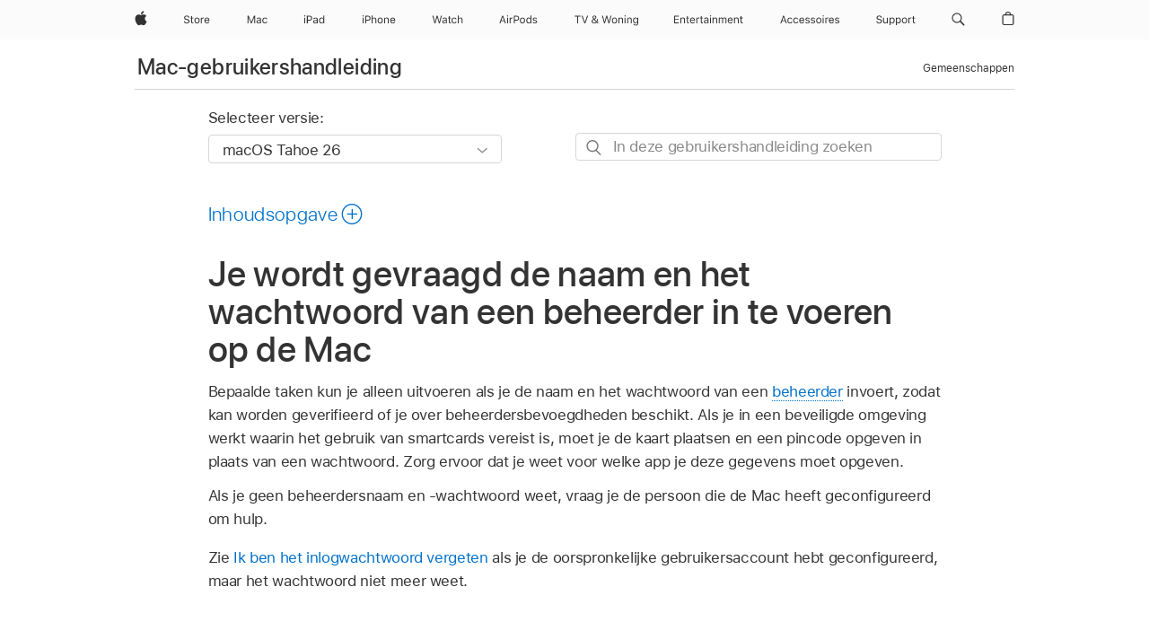

--- FILE ---
content_type: text/html;charset=utf-8
request_url: https://support.apple.com/nl-be/guide/mac-help/mhosxlogo1438/mac
body_size: 40722
content:

    
<!DOCTYPE html>
<html lang="nl" prefix="og: http://ogp.me/ns#" dir=ltr>

<head>
	<meta name="viewport" content="width=device-width, initial-scale=1" />
	<meta http-equiv="content-type" content="text/html; charset=UTF-8" />
	<title lang="nl">Je wordt gevraagd de naam en het wachtwoord van een beheerder in te voeren op de Mac - Apple Support (BE)</title>
	<link rel="dns-prefetch" href="https://www.apple.com/" />
	<link rel="preconnect" href="https://www.apple.com/" crossorigin />
	<link rel="canonical" href="https://support.apple.com/nl-be/guide/mac-help/mhosxlogo1438/mac" />
	<link rel="apple-touch-icon" href="/favicon.ico">
    <link rel="icon" type="image/png" href="/favicon.ico">
	
	
		<meta name="description" content="Op de Mac moet je de naam en het wachtwoord van een beheerder invoeren, zodat kan worden geverifieerd of je bevoegd bent om bepaalde taken uit te voeren." />
		<meta property="og:url" content="https://support.apple.com/nl-be/guide/mac-help/mhosxlogo1438/mac" />
		<meta property="og:title" content="Je wordt gevraagd de naam en het wachtwoord van een beheerder in te voeren op de Mac" />
		<meta property="og:description" content="Op de Mac moet je de naam en het wachtwoord van een beheerder invoeren, zodat kan worden geverifieerd of je bevoegd bent om bepaalde taken uit te voeren." />
		<meta property="og:site_name" content="Apple Support" />
		<meta property="og:locale" content="nl_BE" />
		<meta property="og:type" content="article" />
		<meta name="ac-gn-search-field[locale]" content="nl_BE" />
	

	
	
	
	
		<link rel="alternate" hreflang="en-ie" href="https://support.apple.com/en-ie/guide/mac-help/mhosxlogo1438/mac">
	
		<link rel="alternate" hreflang="ar-kw" href="https://support.apple.com/ar-kw/guide/mac-help/mhosxlogo1438/mac">
	
		<link rel="alternate" hreflang="en-il" href="https://support.apple.com/en-il/guide/mac-help/mhosxlogo1438/mac">
	
		<link rel="alternate" hreflang="ms-my" href="https://support.apple.com/ms-my/guide/mac-help/mhosxlogo1438/mac">
	
		<link rel="alternate" hreflang="en-in" href="https://support.apple.com/en-in/guide/mac-help/mhosxlogo1438/mac">
	
		<link rel="alternate" hreflang="en-ae" href="https://support.apple.com/en-ae/guide/mac-help/mhosxlogo1438/mac">
	
		<link rel="alternate" hreflang="en-za" href="https://support.apple.com/en-za/guide/mac-help/mhosxlogo1438/mac">
	
		<link rel="alternate" hreflang="ta-in" href="https://support.apple.com/ta-in/guide/mac-help/mhosxlogo1438/mac">
	
		<link rel="alternate" hreflang="no-no" href="https://support.apple.com/no-no/guide/mac-help/mhosxlogo1438/mac">
	
		<link rel="alternate" hreflang="en-al" href="https://support.apple.com/en-al/guide/mac-help/mhosxlogo1438/mac">
	
		<link rel="alternate" hreflang="en-is" href="https://support.apple.com/en-is/guide/mac-help/mhosxlogo1438/mac">
	
		<link rel="alternate" hreflang="el-gr" href="https://support.apple.com/el-gr/guide/mac-help/mhosxlogo1438/mac">
	
		<link rel="alternate" hreflang="en-am" href="https://support.apple.com/en-am/guide/mac-help/mhosxlogo1438/mac">
	
		<link rel="alternate" hreflang="nl-nl" href="https://support.apple.com/nl-nl/guide/mac-help/mhosxlogo1438/mac">
	
		<link rel="alternate" hreflang="en-au" href="https://support.apple.com/en-au/guide/mac-help/mhosxlogo1438/mac">
	
		<link rel="alternate" hreflang="he-il" href="https://support.apple.com/he-il/guide/mac-help/mhosxlogo1438/mac">
	
		<link rel="alternate" hreflang="en-az" href="https://support.apple.com/en-az/guide/mac-help/mhosxlogo1438/mac">
	
		<link rel="alternate" hreflang="or-in" href="https://support.apple.com/or-in/guide/mac-help/mhosxlogo1438/mac">
	
		<link rel="alternate" hreflang="hu-hu" href="https://support.apple.com/hu-hu/guide/mac-help/mhosxlogo1438/mac">
	
		<link rel="alternate" hreflang="ml-in" href="https://support.apple.com/ml-in/guide/mac-help/mhosxlogo1438/mac">
	
		<link rel="alternate" hreflang="en-jo" href="https://support.apple.com/en-jo/guide/mac-help/mhosxlogo1438/mac">
	
		<link rel="alternate" hreflang="en-bh" href="https://support.apple.com/en-bh/guide/mac-help/mhosxlogo1438/mac">
	
		<link rel="alternate" hreflang="es-cl" href="https://support.apple.com/es-cl/guide/mac-help/mhosxlogo1438/mac">
	
		<link rel="alternate" hreflang="fr-sn" href="https://support.apple.com/fr-sn/guide/mac-help/mhosxlogo1438/mac">
	
		<link rel="alternate" hreflang="fr-ca" href="https://support.apple.com/fr-ca/guide/mac-help/mhosxlogo1438/mac">
	
		<link rel="alternate" hreflang="es-co" href="https://support.apple.com/es-co/guide/mac-help/mhosxlogo1438/mac">
	
		<link rel="alternate" hreflang="pl-pl" href="https://support.apple.com/pl-pl/guide/mac-help/mhosxlogo1438/mac">
	
		<link rel="alternate" hreflang="en-bn" href="https://support.apple.com/en-bn/guide/mac-help/mhosxlogo1438/mac">
	
		<link rel="alternate" hreflang="pt-pt" href="https://support.apple.com/pt-pt/guide/mac-help/mhosxlogo1438/mac">
	
		<link rel="alternate" hreflang="en-sa" href="https://support.apple.com/en-sa/guide/mac-help/mhosxlogo1438/mac">
	
		<link rel="alternate" hreflang="fr-be" href="https://support.apple.com/fr-be/guide/mac-help/mhosxlogo1438/mac">
	
		<link rel="alternate" hreflang="ar-eg" href="https://support.apple.com/ar-eg/guide/mac-help/mhosxlogo1438/mac">
	
		<link rel="alternate" hreflang="en-bw" href="https://support.apple.com/en-bw/guide/mac-help/mhosxlogo1438/mac">
	
		<link rel="alternate" hreflang="en-sg" href="https://support.apple.com/en-sg/guide/mac-help/mhosxlogo1438/mac">
	
		<link rel="alternate" hreflang="en-by" href="https://support.apple.com/en-by/guide/mac-help/mhosxlogo1438/mac">
	
		<link rel="alternate" hreflang="en-ke" href="https://support.apple.com/en-ke/guide/mac-help/mhosxlogo1438/mac">
	
		<link rel="alternate" hreflang="hr-hr" href="https://support.apple.com/hr-hr/guide/mac-help/mhosxlogo1438/mac">
	
		<link rel="alternate" hreflang="en-om" href="https://support.apple.com/en-om/guide/mac-help/mhosxlogo1438/mac">
	
		<link rel="alternate" hreflang="en-ge" href="https://support.apple.com/en-ge/guide/mac-help/mhosxlogo1438/mac">
	
		<link rel="alternate" hreflang="zh-mo" href="https://support.apple.com/zh-mo/guide/mac-help/mhosxlogo1438/mac">
	
		<link rel="alternate" hreflang="de-at" href="https://support.apple.com/de-at/guide/mac-help/mhosxlogo1438/mac">
	
		<link rel="alternate" hreflang="en-gu" href="https://support.apple.com/en-gu/guide/mac-help/mhosxlogo1438/mac">
	
		<link rel="alternate" hreflang="en-gw" href="https://support.apple.com/en-gw/guide/mac-help/mhosxlogo1438/mac">
	
		<link rel="alternate" hreflang="fr-gn" href="https://support.apple.com/fr-gn/guide/mac-help/mhosxlogo1438/mac">
	
		<link rel="alternate" hreflang="fr-gq" href="https://support.apple.com/fr-gq/guide/mac-help/mhosxlogo1438/mac">
	
		<link rel="alternate" hreflang="cs-cz" href="https://support.apple.com/cs-cz/guide/mac-help/mhosxlogo1438/mac">
	
		<link rel="alternate" hreflang="en-ph" href="https://support.apple.com/en-ph/guide/mac-help/mhosxlogo1438/mac">
	
		<link rel="alternate" hreflang="zh-tw" href="https://support.apple.com/zh-tw/guide/mac-help/mhosxlogo1438/mac">
	
		<link rel="alternate" hreflang="en-hk" href="https://support.apple.com/en-hk/guide/mac-help/mhosxlogo1438/mac">
	
		<link rel="alternate" hreflang="ko-kr" href="https://support.apple.com/ko-kr/guide/mac-help/mhosxlogo1438/mac">
	
		<link rel="alternate" hreflang="sk-sk" href="https://support.apple.com/sk-sk/guide/mac-help/mhosxlogo1438/mac">
	
		<link rel="alternate" hreflang="ru-ru" href="https://support.apple.com/ru-ru/guide/mac-help/mhosxlogo1438/mac">
	
		<link rel="alternate" hreflang="ar-om" href="https://support.apple.com/ar-om/guide/mac-help/mhosxlogo1438/mac">
	
		<link rel="alternate" hreflang="en-qa" href="https://support.apple.com/en-qa/guide/mac-help/mhosxlogo1438/mac">
	
		<link rel="alternate" hreflang="sv-se" href="https://support.apple.com/sv-se/guide/mac-help/mhosxlogo1438/mac">
	
		<link rel="alternate" hreflang="mr-in" href="https://support.apple.com/mr-in/guide/mac-help/mhosxlogo1438/mac">
	
		<link rel="alternate" hreflang="da-dk" href="https://support.apple.com/da-dk/guide/mac-help/mhosxlogo1438/mac">
	
		<link rel="alternate" hreflang="uk-ua" href="https://support.apple.com/uk-ua/guide/mac-help/mhosxlogo1438/mac">
	
		<link rel="alternate" hreflang="en-us" href="https://support.apple.com/guide/mac-help/mhosxlogo1438/mac">
	
		<link rel="alternate" hreflang="en-mk" href="https://support.apple.com/en-mk/guide/mac-help/mhosxlogo1438/mac">
	
		<link rel="alternate" hreflang="en-mn" href="https://support.apple.com/en-mn/guide/mac-help/mhosxlogo1438/mac">
	
		<link rel="alternate" hreflang="gu-in" href="https://support.apple.com/gu-in/guide/mac-help/mhosxlogo1438/mac">
	
		<link rel="alternate" hreflang="en-eg" href="https://support.apple.com/en-eg/guide/mac-help/mhosxlogo1438/mac">
	
		<link rel="alternate" hreflang="en-mo" href="https://support.apple.com/en-mo/guide/mac-help/mhosxlogo1438/mac">
	
		<link rel="alternate" hreflang="en-uz" href="https://support.apple.com/en-uz/guide/mac-help/mhosxlogo1438/mac">
	
		<link rel="alternate" hreflang="fr-ne" href="https://support.apple.com/fr-ne/guide/mac-help/mhosxlogo1438/mac">
	
		<link rel="alternate" hreflang="en-mt" href="https://support.apple.com/en-mt/guide/mac-help/mhosxlogo1438/mac">
	
		<link rel="alternate" hreflang="nl-be" href="https://support.apple.com/nl-be/guide/mac-help/mhosxlogo1438/mac">
	
		<link rel="alternate" hreflang="zh-cn" href="https://support.apple.com/zh-cn/guide/mac-help/mhosxlogo1438/mac">
	
		<link rel="alternate" hreflang="te-in" href="https://support.apple.com/te-in/guide/mac-help/mhosxlogo1438/mac">
	
		<link rel="alternate" hreflang="en-mz" href="https://support.apple.com/en-mz/guide/mac-help/mhosxlogo1438/mac">
	
		<link rel="alternate" hreflang="fr-ml" href="https://support.apple.com/fr-ml/guide/mac-help/mhosxlogo1438/mac">
	
		<link rel="alternate" hreflang="en-my" href="https://support.apple.com/en-my/guide/mac-help/mhosxlogo1438/mac">
	
		<link rel="alternate" hreflang="hi-in" href="https://support.apple.com/hi-in/guide/mac-help/mhosxlogo1438/mac">
	
		<link rel="alternate" hreflang="fr-mu" href="https://support.apple.com/fr-mu/guide/mac-help/mhosxlogo1438/mac">
	
		<link rel="alternate" hreflang="en-ng" href="https://support.apple.com/en-ng/guide/mac-help/mhosxlogo1438/mac">
	
		<link rel="alternate" hreflang="el-cy" href="https://support.apple.com/el-cy/guide/mac-help/mhosxlogo1438/mac">
	
		<link rel="alternate" hreflang="en-vn" href="https://support.apple.com/en-vn/guide/mac-help/mhosxlogo1438/mac">
	
		<link rel="alternate" hreflang="ja-jp" href="https://support.apple.com/ja-jp/guide/mac-help/mhosxlogo1438/mac">
	
		<link rel="alternate" hreflang="de-ch" href="https://support.apple.com/de-ch/guide/mac-help/mhosxlogo1438/mac">
	
		<link rel="alternate" hreflang="ar-qa" href="https://support.apple.com/ar-qa/guide/mac-help/mhosxlogo1438/mac">
	
		<link rel="alternate" hreflang="en-nz" href="https://support.apple.com/en-nz/guide/mac-help/mhosxlogo1438/mac">
	
		<link rel="alternate" hreflang="ro-ro" href="https://support.apple.com/ro-ro/guide/mac-help/mhosxlogo1438/mac">
	
		<link rel="alternate" hreflang="it-ch" href="https://support.apple.com/it-ch/guide/mac-help/mhosxlogo1438/mac">
	
		<link rel="alternate" hreflang="tr-tr" href="https://support.apple.com/tr-tr/guide/mac-help/mhosxlogo1438/mac">
	
		<link rel="alternate" hreflang="fr-fr" href="https://support.apple.com/fr-fr/guide/mac-help/mhosxlogo1438/mac">
	
		<link rel="alternate" hreflang="vi-vn" href="https://support.apple.com/vi-vn/guide/mac-help/mhosxlogo1438/mac">
	
		<link rel="alternate" hreflang="en-gb" href="https://support.apple.com/en-gb/guide/mac-help/mhosxlogo1438/mac">
	
		<link rel="alternate" hreflang="fi-fi" href="https://support.apple.com/fi-fi/guide/mac-help/mhosxlogo1438/mac">
	
		<link rel="alternate" hreflang="en-kg" href="https://support.apple.com/en-kg/guide/mac-help/mhosxlogo1438/mac">
	
		<link rel="alternate" hreflang="en-ca" href="https://support.apple.com/en-ca/guide/mac-help/mhosxlogo1438/mac">
	
		<link rel="alternate" hreflang="fr-tn" href="https://support.apple.com/fr-tn/guide/mac-help/mhosxlogo1438/mac">
	
		<link rel="alternate" hreflang="ar-ae" href="https://support.apple.com/ar-ae/guide/mac-help/mhosxlogo1438/mac">
	
		<link rel="alternate" hreflang="sl-si" href="https://support.apple.com/sl-si/guide/mac-help/mhosxlogo1438/mac">
	
		<link rel="alternate" hreflang="bn-in" href="https://support.apple.com/bn-in/guide/mac-help/mhosxlogo1438/mac">
	
		<link rel="alternate" hreflang="en-kw" href="https://support.apple.com/en-kw/guide/mac-help/mhosxlogo1438/mac">
	
		<link rel="alternate" hreflang="en-kz" href="https://support.apple.com/en-kz/guide/mac-help/mhosxlogo1438/mac">
	
		<link rel="alternate" hreflang="fr-cf" href="https://support.apple.com/fr-cf/guide/mac-help/mhosxlogo1438/mac">
	
		<link rel="alternate" hreflang="fr-ci" href="https://support.apple.com/fr-ci/guide/mac-help/mhosxlogo1438/mac">
	
		<link rel="alternate" hreflang="pa-in" href="https://support.apple.com/pa-in/guide/mac-help/mhosxlogo1438/mac">
	
		<link rel="alternate" hreflang="fr-ch" href="https://support.apple.com/fr-ch/guide/mac-help/mhosxlogo1438/mac">
	
		<link rel="alternate" hreflang="es-us" href="https://support.apple.com/es-us/guide/mac-help/mhosxlogo1438/mac">
	
		<link rel="alternate" hreflang="kn-in" href="https://support.apple.com/kn-in/guide/mac-help/mhosxlogo1438/mac">
	
		<link rel="alternate" hreflang="fr-cm" href="https://support.apple.com/fr-cm/guide/mac-help/mhosxlogo1438/mac">
	
		<link rel="alternate" hreflang="en-lb" href="https://support.apple.com/en-lb/guide/mac-help/mhosxlogo1438/mac">
	
		<link rel="alternate" hreflang="en-tj" href="https://support.apple.com/en-tj/guide/mac-help/mhosxlogo1438/mac">
	
		<link rel="alternate" hreflang="en-tm" href="https://support.apple.com/en-tm/guide/mac-help/mhosxlogo1438/mac">
	
		<link rel="alternate" hreflang="ar-sa" href="https://support.apple.com/ar-sa/guide/mac-help/mhosxlogo1438/mac">
	
		<link rel="alternate" hreflang="ca-es" href="https://support.apple.com/ca-es/guide/mac-help/mhosxlogo1438/mac">
	
		<link rel="alternate" hreflang="de-de" href="https://support.apple.com/de-de/guide/mac-help/mhosxlogo1438/mac">
	
		<link rel="alternate" hreflang="en-lk" href="https://support.apple.com/en-lk/guide/mac-help/mhosxlogo1438/mac">
	
		<link rel="alternate" hreflang="fr-ma" href="https://support.apple.com/fr-ma/guide/mac-help/mhosxlogo1438/mac">
	
		<link rel="alternate" hreflang="zh-hk" href="https://support.apple.com/zh-hk/guide/mac-help/mhosxlogo1438/mac">
	
		<link rel="alternate" hreflang="pt-br" href="https://support.apple.com/pt-br/guide/mac-help/mhosxlogo1438/mac">
	
		<link rel="alternate" hreflang="de-li" href="https://support.apple.com/de-li/guide/mac-help/mhosxlogo1438/mac">
	
		<link rel="alternate" hreflang="es-es" href="https://support.apple.com/es-es/guide/mac-help/mhosxlogo1438/mac">
	
		<link rel="alternate" hreflang="ar-bh" href="https://support.apple.com/ar-bh/guide/mac-help/mhosxlogo1438/mac">
	
		<link rel="alternate" hreflang="fr-mg" href="https://support.apple.com/fr-mg/guide/mac-help/mhosxlogo1438/mac">
	
		<link rel="alternate" hreflang="ar-jo" href="https://support.apple.com/ar-jo/guide/mac-help/mhosxlogo1438/mac">
	
		<link rel="alternate" hreflang="es-mx" href="https://support.apple.com/es-mx/guide/mac-help/mhosxlogo1438/mac">
	
		<link rel="alternate" hreflang="it-it" href="https://support.apple.com/it-it/guide/mac-help/mhosxlogo1438/mac">
	
		<link rel="alternate" hreflang="ur-in" href="https://support.apple.com/ur-in/guide/mac-help/mhosxlogo1438/mac">
	
		<link rel="alternate" hreflang="id-id" href="https://support.apple.com/id-id/guide/mac-help/mhosxlogo1438/mac">
	
		<link rel="alternate" hreflang="de-lu" href="https://support.apple.com/de-lu/guide/mac-help/mhosxlogo1438/mac">
	
		<link rel="alternate" hreflang="en-md" href="https://support.apple.com/en-md/guide/mac-help/mhosxlogo1438/mac">
	
		<link rel="alternate" hreflang="fr-lu" href="https://support.apple.com/fr-lu/guide/mac-help/mhosxlogo1438/mac">
	
		<link rel="alternate" hreflang="en-me" href="https://support.apple.com/en-me/guide/mac-help/mhosxlogo1438/mac">
	
		<link rel="alternate" hreflang="th-th" href="https://support.apple.com/th-th/guide/mac-help/mhosxlogo1438/mac">
	

		<link rel="preload" as="style" href="/clientside/build/apd-sasskit.built.css" onload="this.onload=null;this.rel='stylesheet'">
		<noscript>
			<link rel="stylesheet" href="/clientside/build/apd-sasskit.built.css" type="text/css" />
		</noscript>

		
			<link rel="preload" as="style" href="/clientside/build/app-apd.css" onload="this.onload=null;this.rel='stylesheet'">
			<noscript>
				<link rel="stylesheet" href="/clientside/build/app-apd.css" type="text/css" />
			</noscript>
    	

	
    <link rel="preload" as="style"
        href="//www.apple.com/wss/fonts?families=SF+Pro,v1:200,300,400,500,600|SF+Pro+Icons,v1"
        onload="this.onload=null;this.rel='stylesheet'">
    <noscript>
        <link rel="stylesheet" href="//www.apple.com/wss/fonts?families=SF+Pro,v1:200,300,400,500,600|SF+Pro+Icons,v1" type="text/css" />
    </noscript>


	<script>
 
    var _applemd = {
        page: {
            
            site_section: "kb",
            
            content_type: "bk",
            info_type: "",
            topics: "",
            in_house: "",
            locale: "nl-be",
            
                content_template: "topic",
            
            friendly_content: {
                title: `Mac-gebruikershandleiding`,
                publish_date: "11072025",
                
                    topic_id:   "MHOSXLOGO1438",
                    article_id        :   "BK_E6C98C6CC7E83B9388A5DBF2A3D5B0F5_MHOSXLOGO1438",
                    product_version   :   "mac-help, 26",
                    os_version        :   "macOS Tahoe 26, 26",
                    article_version   :   "1"
                
            },
            
            
        },
        
            product: "mac-help"
        
    };
    const isMobilePlayer = /iPhone|iPod|Android/i.test(navigator.userAgent);
    

</script>

	
	<script>
		var data = {	
			showHelpFulfeedBack: true,
			id: "BK_E6C98C6CC7E83B9388A5DBF2A3D5B0F5_MHOSXLOGO1438",
			locale: "nl_NL",
			podCookie: "be~nl",
			source : "",
			isSecureEnv: false,
			dtmPageSource: "topic",
			domain: "support.apple.com",
			isNeighborJsEnabled: true,
            dtmPageName: "acs.pageload"
		}
		window.appState = JSON.stringify(data);
	</script>
	 
		<script src="/clientside/build/nn.js" type="text/javascript" charset="utf-8"></script>
<script>
    
     var neighborInitData = {
        appDataSchemaVersion: '1.0.0',
        webVitalDataThrottlingPercentage: 100,
        reportThrottledWebVitalDataTypes: ['system:dom-content-loaded', 'system:load', 'system:unfocus', 'system:focus', 'system:unload', 'system:page-hide', 'system:visibility-change-visible', 'system:visibility-change-hidden', 'system:event', 'app:load', 'app:unload', 'app:event'],
        trackMarcomSearch: true,
        trackSurvey: true,
        
        endpoint: 'https://supportmetrics.apple.com/content/services/stats'
    }
</script>

	



</head>


	<body dir="ltr" data-istaskopen="true" lang="nl" class="ac-gn-current-support no-js AppleTopic apd-topic dark-mode-enabled" data-designversion="2" itemscope
		itemtype="https://schema.org/TechArticle">

    
	
		





		 <meta name="globalnav-store-key" content="S2A49YFKJF2JAT22K" />
<meta name="globalnav-search-field[name]" content="q" />
<meta name="globalnav-search-field[action]" content="https://support.apple.com/kb/index" />
<meta name="globalnav-search-field[src]" content="globalnav_support" />
<meta name="globalnav-search-field[type]" content="organic" />
<meta name="globalnav-search-field[page]" content="search" />
<meta name="globalnav-search-field[locale]" content="nl_BE" />
<meta name="globalnav-search-field[placeholder]" content="Zoeken op Support" />
<link
  rel="stylesheet"
  type="text/css"
  href="https://www.apple.com/api-www/global-elements/global-header/v1/assets/globalheader.css"
/>
<div id="globalheader" class="globalnav-scrim globalheader-light"><aside id="globalmessage-segment" lang="nl-BE" dir="ltr" class="globalmessage-segment"><ul data-strings="{&quot;view&quot;:&quot;{%STOREFRONT%} Start Store&quot;,&quot;segments&quot;:{&quot;smb&quot;:&quot;Start Store voor bedrijven&quot;,&quot;eduInd&quot;:&quot;Start Store voor het onderwijs&quot;,&quot;other&quot;:&quot;Start Store&quot;},&quot;exit&quot;:&quot;Sluit af&quot;}" class="globalmessage-segment-content"></ul></aside><nav id="globalnav" lang="nl-BE" dir="ltr" aria-label="Algemeen" data-analytics-element-engagement-start="globalnav:onFlyoutOpen" data-analytics-element-engagement-end="globalnav:onFlyoutClose" data-store-api="https://www.apple.com/[storefront]/shop/bag/status" data-analytics-activitymap-region-id="global nav" data-analytics-region="global nav" class="globalnav no-js   "><div class="globalnav-content"><div class="globalnav-item globalnav-menuback"><button aria-label="Hoofdmenu" class="globalnav-menuback-button"><span class="globalnav-chevron-icon"><svg height="48" viewBox="0 0 9 48" width="9" xmlns="http://www.w3.org/2000/svg"><path d="m1.5618 24.0621 6.5581-6.4238c.2368-.2319.2407-.6118.0088-.8486-.2324-.2373-.6123-.2407-.8486-.0088l-7 6.8569c-.1157.1138-.1807.2695-.1802.4316.001.1621.0674.3174.1846.4297l7 6.7241c.1162.1118.2661.1675.4155.1675.1577 0 .3149-.062.4326-.1846.2295-.2388.2222-.6187-.0171-.8481z"></path></svg></span></button></div><ul id="globalnav-list" class="globalnav-list"><li data-analytics-element-engagement="globalnav hover - apple" class="
				globalnav-item
				globalnav-item-apple
				
				
			"><a href="https://www.apple.com/benl/" data-globalnav-item-name="apple" data-analytics-title="apple home" aria-label="Apple" class="globalnav-link globalnav-link-apple"><span class="globalnav-image-regular globalnav-link-image"><svg height="44" viewBox="0 0 14 44" width="14" xmlns="http://www.w3.org/2000/svg"><path d="m13.0729 17.6825a3.61 3.61 0 0 0 -1.7248 3.0365 3.5132 3.5132 0 0 0 2.1379 3.2223 8.394 8.394 0 0 1 -1.0948 2.2618c-.6816.9812-1.3943 1.9623-2.4787 1.9623s-1.3633-.63-2.613-.63c-1.2187 0-1.6525.6507-2.644.6507s-1.6834-.9089-2.4787-2.0243a9.7842 9.7842 0 0 1 -1.6628-5.2776c0-3.0984 2.014-4.7405 3.9969-4.7405 1.0535 0 1.9314.6919 2.5924.6919.63 0 1.6112-.7333 2.8092-.7333a3.7579 3.7579 0 0 1 3.1604 1.5802zm-3.7284-2.8918a3.5615 3.5615 0 0 0 .8469-2.22 1.5353 1.5353 0 0 0 -.031-.32 3.5686 3.5686 0 0 0 -2.3445 1.2084 3.4629 3.4629 0 0 0 -.8779 2.1585 1.419 1.419 0 0 0 .031.2892 1.19 1.19 0 0 0 .2169.0207 3.0935 3.0935 0 0 0 2.1586-1.1368z"></path></svg></span><span class="globalnav-image-compact globalnav-link-image"><svg height="48" viewBox="0 0 17 48" width="17" xmlns="http://www.w3.org/2000/svg"><path d="m15.5752 19.0792a4.2055 4.2055 0 0 0 -2.01 3.5376 4.0931 4.0931 0 0 0 2.4908 3.7542 9.7779 9.7779 0 0 1 -1.2755 2.6351c-.7941 1.1431-1.6244 2.2862-2.8878 2.2862s-1.5883-.734-3.0443-.734c-1.42 0-1.9252.7581-3.08.7581s-1.9611-1.0589-2.8876-2.3584a11.3987 11.3987 0 0 1 -1.9373-6.1487c0-3.61 2.3464-5.523 4.6566-5.523 1.2274 0 2.25.8062 3.02.8062.734 0 1.8771-.8543 3.2729-.8543a4.3778 4.3778 0 0 1 3.6822 1.841zm-6.8586-2.0456a1.3865 1.3865 0 0 1 -.2527-.024 1.6557 1.6557 0 0 1 -.0361-.337 4.0341 4.0341 0 0 1 1.0228-2.5148 4.1571 4.1571 0 0 1 2.7314-1.4078 1.7815 1.7815 0 0 1 .0361.373 4.1487 4.1487 0 0 1 -.9867 2.587 3.6039 3.6039 0 0 1 -2.5148 1.3236z"></path></svg></span><span class="globalnav-link-text">Apple</span></a></li><li data-topnav-flyout-item="menu" data-topnav-flyout-label="Menu" role="none" class="globalnav-item globalnav-menu"><div data-topnav-flyout="menu" class="globalnav-flyout"><div class="globalnav-menu-list"><div data-analytics-element-engagement="globalnav hover - store" class="
				globalnav-item
				globalnav-item-store
				globalnav-item-menu
				
			"><ul role="none" class="globalnav-submenu-trigger-group"><li class="globalnav-submenu-trigger-item"><a href="https://www.apple.com/be-nl/shop/goto/store" data-globalnav-item-name="store" data-topnav-flyout-trigger-compact="true" data-analytics-title="store" data-analytics-element-engagement="hover - store" aria-label="Store" class="globalnav-link globalnav-submenu-trigger-link globalnav-link-store"><span class="globalnav-link-text-container"><span class="globalnav-image-regular globalnav-link-image"><svg height="44" viewBox="0 0 30 44" width="30" xmlns="http://www.w3.org/2000/svg"><path d="m26.5679 20.4629c1.002 0 1.67.738 1.693 1.857h-3.48c.076-1.119.779-1.857 1.787-1.857zm2.754 2.672v-.387c0-1.963-1.037-3.176-2.742-3.176-1.735 0-2.848 1.289-2.848 3.276 0 1.998 1.096 3.263 2.848 3.263 1.383 0 2.367-.668 2.66-1.746h-1.008c-.264.557-.814.856-1.629.856-1.072 0-1.769-.791-1.822-2.039v-.047zm-9.547-3.451h.96v.937h.094c.188-.615.914-1.049 1.752-1.049.164 0 .375.012.504.03v1.007c-.082-.023-.445-.058-.644-.058-.961 0-1.659 1.098-1.659 1.535v3.914h-1.007zm-4.27 5.519c-1.195 0-1.869-.867-1.869-2.361 0-1.5.674-2.361 1.869-2.361 1.196 0 1.87.861 1.87 2.361 0 1.494-.674 2.361-1.87 2.361zm0-5.631c-1.798 0-2.912 1.237-2.912 3.27 0 2.027 1.114 3.269 2.912 3.269 1.799 0 2.913-1.242 2.913-3.269 0-2.033-1.114-3.27-2.913-3.27zm-5.478-1.475v1.635h1.407v.843h-1.407v3.575c0 .744.282 1.06.938 1.06.182 0 .281-.006.469-.023v.849c-.199.035-.393.059-.592.059-1.301 0-1.822-.481-1.822-1.688v-3.832h-1.02v-.843h1.02v-1.635zm-8.103 5.694c.129.885.973 1.447 2.174 1.447 1.137 0 1.975-.615 1.975-1.453 0-.72-.527-1.177-1.693-1.47l-1.084-.282c-1.53-.386-2.192-1.078-2.192-2.279 0-1.436 1.201-2.408 2.988-2.408 1.635 0 2.854.972 2.942 2.338h-1.061c-.146-.867-.861-1.383-1.916-1.383-1.125 0-1.869.562-1.869 1.418 0 .662.463 1.043 1.629 1.342l.885.234c1.752.439 2.455 1.119 2.455 2.361 0 1.553-1.225 2.543-3.158 2.543-1.793 0-3.03-.949-3.141-2.408z"></path></svg></span><span class="globalnav-link-text">Store</span></span></a></li></ul></div><div data-analytics-element-engagement="globalnav hover - mac" class="
				globalnav-item
				globalnav-item-mac
				globalnav-item-menu
				
			"><ul role="none" class="globalnav-submenu-trigger-group"><li class="globalnav-submenu-trigger-item"><a href="https://www.apple.com/benl/mac/" data-globalnav-item-name="mac" data-topnav-flyout-trigger-compact="true" data-analytics-title="mac" data-analytics-element-engagement="hover - mac" aria-label="Mac" class="globalnav-link globalnav-submenu-trigger-link globalnav-link-mac"><span class="globalnav-link-text-container"><span class="globalnav-image-regular globalnav-link-image"><svg height="44" viewBox="0 0 23 44" width="23" xmlns="http://www.w3.org/2000/svg"><path d="m8.1558 25.9987v-6.457h-.0703l-2.666 6.457h-.8907l-2.666-6.457h-.0703v6.457h-.9844v-8.4551h1.2246l2.8945 7.0547h.0938l2.8945-7.0547h1.2246v8.4551zm2.5166-1.7696c0-1.1309.832-1.7812 2.3027-1.8691l1.8223-.1113v-.5742c0-.7793-.4863-1.207-1.4297-1.207-.7559 0-1.2832.2871-1.4238.7852h-1.0195c.1348-1.0137 1.1309-1.6816 2.4785-1.6816 1.541 0 2.4023.791 2.4023 2.1035v4.3242h-.9609v-.9318h-.0938c-.4102.6738-1.1016 1.043-1.9453 1.043-1.2246 0-2.1328-.7266-2.1328-1.8809zm4.125-.5859v-.5801l-1.6992.1113c-.9609.0645-1.3828.3984-1.3828 1.0312 0 .6445.5449 1.0195 1.2773 1.0195 1.0371.0001 1.8047-.6796 1.8047-1.5819zm6.958-2.0273c-.1641-.627-.7207-1.1367-1.6289-1.1367-1.1367 0-1.8516.9082-1.8516 2.3379 0 1.459.7266 2.3848 1.8516 2.3848.8496 0 1.4414-.3926 1.6289-1.1074h1.0195c-.1816 1.1602-1.125 2.0156-2.6426 2.0156-1.7695 0-2.9004-1.2832-2.9004-3.293 0-1.9688 1.125-3.2461 2.8945-3.2461 1.5352 0 2.4727.9199 2.6484 2.0449z"></path></svg></span><span class="globalnav-link-text">Mac</span></span></a></li></ul></div><div data-analytics-element-engagement="globalnav hover - ipad" class="
				globalnav-item
				globalnav-item-ipad
				globalnav-item-menu
				
			"><ul role="none" class="globalnav-submenu-trigger-group"><li class="globalnav-submenu-trigger-item"><a href="https://www.apple.com/benl/ipad/" data-globalnav-item-name="ipad" data-topnav-flyout-trigger-compact="true" data-analytics-title="ipad" data-analytics-element-engagement="hover - ipad" aria-label="iPad" class="globalnav-link globalnav-submenu-trigger-link globalnav-link-ipad"><span class="globalnav-link-text-container"><span class="globalnav-image-regular globalnav-link-image"><svg height="44" viewBox="0 0 24 44" width="24" xmlns="http://www.w3.org/2000/svg"><path d="m14.9575 23.7002c0 .902-.768 1.582-1.805 1.582-.732 0-1.277-.375-1.277-1.02 0-.632.422-.966 1.383-1.031l1.699-.111zm-1.395-4.072c-1.347 0-2.343.668-2.478 1.681h1.019c.141-.498.668-.785 1.424-.785.944 0 1.43.428 1.43 1.207v.574l-1.822.112c-1.471.088-2.303.738-2.303 1.869 0 1.154.908 1.881 2.133 1.881.844 0 1.535-.369 1.945-1.043h.094v.931h.961v-4.324c0-1.312-.862-2.103-2.403-2.103zm6.769 5.575c-1.155 0-1.846-.885-1.846-2.361 0-1.471.697-2.362 1.846-2.362 1.142 0 1.857.914 1.857 2.362 0 1.459-.709 2.361-1.857 2.361zm1.834-8.027v3.503h-.088c-.358-.691-1.102-1.107-1.981-1.107-1.605 0-2.654 1.289-2.654 3.27 0 1.986 1.037 3.269 2.654 3.269.873 0 1.623-.416 2.022-1.119h.093v1.008h.961v-8.824zm-15.394 4.869h-1.863v-3.563h1.863c1.225 0 1.899.639 1.899 1.799 0 1.119-.697 1.764-1.899 1.764zm.276-4.5h-3.194v8.455h1.055v-3.018h2.127c1.588 0 2.719-1.119 2.719-2.701 0-1.611-1.108-2.736-2.707-2.736zm-6.064 8.454h1.008v-6.316h-1.008zm-.199-8.237c0-.387.316-.704.703-.704s.703.317.703.704c0 .386-.316.703-.703.703s-.703-.317-.703-.703z"></path></svg></span><span class="globalnav-link-text">iPad</span></span></a></li></ul></div><div data-analytics-element-engagement="globalnav hover - iphone" class="
				globalnav-item
				globalnav-item-iphone
				globalnav-item-menu
				
			"><ul role="none" class="globalnav-submenu-trigger-group"><li class="globalnav-submenu-trigger-item"><a href="https://www.apple.com/benl/iphone/" data-globalnav-item-name="iphone" data-topnav-flyout-trigger-compact="true" data-analytics-title="iphone" data-analytics-element-engagement="hover - iphone" aria-label="iPhone" class="globalnav-link globalnav-submenu-trigger-link globalnav-link-iphone"><span class="globalnav-link-text-container"><span class="globalnav-image-regular globalnav-link-image"><svg height="44" viewBox="0 0 38 44" width="38" xmlns="http://www.w3.org/2000/svg"><path d="m32.7129 22.3203h3.48c-.023-1.119-.691-1.857-1.693-1.857-1.008 0-1.711.738-1.787 1.857zm4.459 2.045c-.293 1.078-1.277 1.746-2.66 1.746-1.752 0-2.848-1.266-2.848-3.264 0-1.986 1.113-3.275 2.848-3.275 1.705 0 2.742 1.213 2.742 3.176v.386h-4.541v.047c.053 1.248.75 2.039 1.822 2.039.815 0 1.366-.298 1.629-.855zm-12.282-4.682h.961v.996h.094c.316-.697.932-1.107 1.898-1.107 1.418 0 2.209.838 2.209 2.338v4.09h-1.007v-3.844c0-1.137-.481-1.676-1.489-1.676s-1.658.674-1.658 1.781v3.739h-1.008zm-2.499 3.158c0-1.5-.674-2.361-1.869-2.361-1.196 0-1.87.861-1.87 2.361 0 1.495.674 2.362 1.87 2.362 1.195 0 1.869-.867 1.869-2.362zm-4.782 0c0-2.033 1.114-3.269 2.913-3.269 1.798 0 2.912 1.236 2.912 3.269 0 2.028-1.114 3.27-2.912 3.27-1.799 0-2.913-1.242-2.913-3.27zm-6.636-5.666h1.008v3.504h.093c.317-.697.979-1.107 1.946-1.107 1.336 0 2.179.855 2.179 2.338v4.09h-1.007v-3.844c0-1.119-.504-1.676-1.459-1.676-1.131 0-1.752.715-1.752 1.781v3.739h-1.008zm-6.015 4.87h1.863c1.202 0 1.899-.645 1.899-1.764 0-1.16-.674-1.799-1.899-1.799h-1.863zm2.139-4.5c1.599 0 2.707 1.125 2.707 2.736 0 1.582-1.131 2.701-2.719 2.701h-2.127v3.018h-1.055v-8.455zm-6.114 8.454h1.008v-6.316h-1.008zm-.2-8.238c0-.386.317-.703.703-.703.387 0 .704.317.704.703 0 .387-.317.704-.704.704-.386 0-.703-.317-.703-.704z"></path></svg></span><span class="globalnav-link-text">iPhone</span></span></a></li></ul></div><div data-analytics-element-engagement="globalnav hover - watch" class="
				globalnav-item
				globalnav-item-watch
				globalnav-item-menu
				
			"><ul role="none" class="globalnav-submenu-trigger-group"><li class="globalnav-submenu-trigger-item"><a href="https://www.apple.com/benl/watch/" data-globalnav-item-name="watch" data-topnav-flyout-trigger-compact="true" data-analytics-title="watch" data-analytics-element-engagement="hover - watch" aria-label="Watch" class="globalnav-link globalnav-submenu-trigger-link globalnav-link-watch"><span class="globalnav-link-text-container"><span class="globalnav-image-regular globalnav-link-image"><svg height="44" viewBox="0 0 35 44" width="35" xmlns="http://www.w3.org/2000/svg"><path d="m28.9819 17.1758h1.008v3.504h.094c.316-.697.978-1.108 1.945-1.108 1.336 0 2.18.856 2.18 2.338v4.09h-1.008v-3.844c0-1.119-.504-1.675-1.459-1.675-1.131 0-1.752.715-1.752 1.781v3.738h-1.008zm-2.42 4.441c-.164-.627-.721-1.136-1.629-1.136-1.137 0-1.852.908-1.852 2.338 0 1.459.727 2.384 1.852 2.384.849 0 1.441-.392 1.629-1.107h1.019c-.182 1.16-1.125 2.016-2.642 2.016-1.77 0-2.901-1.284-2.901-3.293 0-1.969 1.125-3.247 2.895-3.247 1.535 0 2.472.92 2.648 2.045zm-6.533-3.568v1.635h1.407v.844h-1.407v3.574c0 .744.282 1.06.938 1.06.182 0 .281-.006.469-.023v.85c-.2.035-.393.058-.592.058-1.301 0-1.822-.48-1.822-1.687v-3.832h-1.02v-.844h1.02v-1.635zm-4.2 5.596v-.58l-1.699.111c-.961.064-1.383.398-1.383 1.031 0 .645.545 1.02 1.277 1.02 1.038 0 1.805-.68 1.805-1.582zm-4.125.586c0-1.131.832-1.782 2.303-1.869l1.822-.112v-.574c0-.779-.486-1.207-1.43-1.207-.755 0-1.283.287-1.423.785h-1.02c.135-1.014 1.131-1.682 2.479-1.682 1.541 0 2.402.792 2.402 2.104v4.324h-.961v-.931h-.094c-.41.673-1.101 1.043-1.945 1.043-1.225 0-2.133-.727-2.133-1.881zm-7.684 1.769h-.996l-2.303-8.455h1.101l1.682 6.873h.07l1.893-6.873h1.066l1.893 6.873h.07l1.682-6.873h1.101l-2.302 8.455h-.996l-1.946-6.674h-.07z"></path></svg></span><span class="globalnav-link-text">Watch</span></span></a></li></ul></div><div data-analytics-element-engagement="globalnav hover - airpods" class="
				globalnav-item
				globalnav-item-airpods
				globalnav-item-menu
				
			"><ul role="none" class="globalnav-submenu-trigger-group"><li class="globalnav-submenu-trigger-item"><a href="https://www.apple.com/benl/airpods/" data-globalnav-item-name="airpods" data-topnav-flyout-trigger-compact="true" data-analytics-title="airpods" data-analytics-element-engagement="hover - airpods" aria-label="AirPods" class="globalnav-link globalnav-submenu-trigger-link globalnav-link-airpods"><span class="globalnav-link-text-container"><span class="globalnav-image-regular globalnav-link-image"><svg height="44" viewBox="0 0 43 44" width="43" xmlns="http://www.w3.org/2000/svg"><path d="m11.7153 19.6836h.961v.937h.094c.187-.615.914-1.048 1.752-1.048.164 0 .375.011.504.029v1.008c-.082-.024-.446-.059-.645-.059-.961 0-1.658.645-1.658 1.535v3.914h-1.008zm28.135-.111c1.324 0 2.244.656 2.379 1.693h-.996c-.135-.504-.627-.838-1.389-.838-.75 0-1.336.381-1.336.943 0 .434.352.704 1.096.885l.973.235c1.189.287 1.763.802 1.763 1.711 0 1.13-1.095 1.91-2.531 1.91-1.406 0-2.373-.674-2.484-1.723h1.037c.17.533.674.873 1.482.873.85 0 1.459-.404 1.459-.984 0-.434-.328-.727-1.002-.891l-1.084-.264c-1.183-.287-1.722-.796-1.722-1.71 0-1.049 1.013-1.84 2.355-1.84zm-6.665 5.631c-1.155 0-1.846-.885-1.846-2.362 0-1.471.697-2.361 1.846-2.361 1.142 0 1.857.914 1.857 2.361 0 1.459-.709 2.362-1.857 2.362zm1.834-8.028v3.504h-.088c-.358-.691-1.102-1.107-1.981-1.107-1.605 0-2.654 1.289-2.654 3.269 0 1.987 1.037 3.27 2.654 3.27.873 0 1.623-.416 2.022-1.119h.094v1.007h.961v-8.824zm-9.001 8.028c-1.195 0-1.869-.868-1.869-2.362 0-1.5.674-2.361 1.869-2.361 1.196 0 1.869.861 1.869 2.361 0 1.494-.673 2.362-1.869 2.362zm0-5.631c-1.799 0-2.912 1.236-2.912 3.269 0 2.028 1.113 3.27 2.912 3.27s2.912-1.242 2.912-3.27c0-2.033-1.113-3.269-2.912-3.269zm-17.071 6.427h1.008v-6.316h-1.008zm-.199-8.238c0-.387.317-.703.703-.703.387 0 .703.316.703.703s-.316.703-.703.703c-.386 0-.703-.316-.703-.703zm-6.137 4.922 1.324-3.773h.093l1.325 3.773zm1.892-5.139h-1.043l-3.117 8.455h1.107l.85-2.42h3.363l.85 2.42h1.107zm14.868 4.5h-1.864v-3.562h1.864c1.224 0 1.898.639 1.898 1.799 0 1.119-.697 1.763-1.898 1.763zm.275-4.5h-3.193v8.455h1.054v-3.017h2.127c1.588 0 2.719-1.119 2.719-2.701 0-1.612-1.107-2.737-2.707-2.737z"></path></svg></span><span class="globalnav-link-text">AirPods</span></span></a></li></ul></div><div data-analytics-element-engagement="globalnav hover - tv-home" class="
				globalnav-item
				globalnav-item-tv-home
				globalnav-item-menu
				
			"><ul role="none" class="globalnav-submenu-trigger-group"><li class="globalnav-submenu-trigger-item"><a href="https://www.apple.com/benl/tv-home/" data-globalnav-item-name="tv-home" data-topnav-flyout-trigger-compact="true" data-analytics-title="tv &amp; home" data-analytics-element-engagement="hover - tv &amp; home" aria-label="TV &amp; Woning" class="globalnav-link globalnav-submenu-trigger-link globalnav-link-tv-home"><span class="globalnav-link-text-container"><span class="globalnav-image-regular globalnav-link-image"><svg height="44" viewBox="0 0 71 44" width="71" xmlns="http://www.w3.org/2000/svg"><path d="m2.9754 26v-7.5059h-2.7246v-.9492h6.5039v.9492h-2.7246v7.5059zm8.0314 0-3.1172-8.4551h1.1074l2.4844 7.0898h.0938l2.4844-7.0898h1.1074l-3.1172 8.4551zm13.681-.8438c-.7207.6328-1.7109 1.002-2.7363 1.002-1.6816 0-2.8594-.9961-2.8594-2.4141 0-1.002.5449-1.7637 1.6758-2.3613.0762-.0352.2344-.1172.3281-.1641-.7793-.8203-1.0605-1.3652-1.0605-1.9805 0-1.084.9199-1.8926 2.1562-1.8926 1.248 0 2.1562.7969 2.1562 1.9043 0 .8672-.5215 1.5-1.8281 2.1855l2.1152 2.2734c.2637-.5273.3984-1.2188.3984-2.2734v-.1465h.9844v.1523c0 1.3125-.2344 2.2676-.6973 2.9824l1.4708 1.5764h-1.3242zm-4.541-1.4824c0 .9492.7676 1.5938 1.8984 1.5938.7676 0 1.5586-.3047 2.0215-.791l-2.3906-2.6133c-.0645.0234-.2168.0996-.2988.1406-.8145.4219-1.2305 1.0078-1.2305 1.6699zm3.2109-4.3886c0-.6562-.4746-1.1016-1.1602-1.1016-.6738 0-1.1543.457-1.1543 1.1133 0 .4688.2402.8789.9082 1.541 1.0313-.5274 1.4063-.9492 1.4063-1.5527zm10.5703 6.7148h-.9961l-2.3027-8.4551h1.1016l1.6816 6.873h.0703l1.8926-6.873h1.0664l1.8926 6.873h.0703l1.6816-6.873h1.1016l-2.3027 8.4551h-.9961l-1.9453-6.6738h-.0703zm7.7139-3.1582c0-2.0332 1.1133-3.2695 2.9121-3.2695s2.9121 1.2363 2.9121 3.2695c0 2.0273-1.1133 3.2695-2.9121 3.2695s-2.9121-1.2422-2.9121-3.2695zm4.7812 0c0-1.5-.6738-2.3613-1.8691-2.3613s-1.8691.8613-1.8691 2.3613c0 1.4941.6738 2.3613 1.8691 2.3613s1.8691-.8672 1.8691-2.3613zm2.5054-3.1582h.9609v.9961h.0938c.3164-.6973.9316-1.1074 1.8984-1.1074 1.418 0 2.209.8379 2.209 2.3379v4.0898h-1.0078v-3.8438c0-1.1367-.4805-1.6758-1.4883-1.6758s-1.6582.6738-1.6582 1.7812v3.7384h-1.0078zm6.7061-1.9219c0-.3867.3164-.7031.7031-.7031s.7031.3164.7031.7031-.3164.7031-.7031.7031-.7031-.3164-.7031-.7031zm.1992 1.9219h1.0078v6.3164h-1.0078zm2.8096 0h.9609v.9961h.0938c.3164-.6973.9316-1.1074 1.8984-1.1074 1.418 0 2.209.8379 2.209 2.3379v4.0898h-1.0078v-3.8438c0-1.1367-.4805-1.6758-1.4883-1.6758s-1.6582.6738-1.6582 1.7812v3.7384h-1.0078zm6.8349 7.0137h1.0664c.1113.5156.6738.8496 1.582.8496 1.1309 0 1.8047-.5566 1.8047-1.4883v-1.2422h-.0938c-.3984.6973-1.1133 1.0898-1.9805 1.0898-1.6348 0-2.6484-1.2656-2.6484-3.1582s1.0254-3.1758 2.6484-3.1758c.8848 0 1.6641.4336 2.0273 1.1133h.0938v-1.002h.9609v6.4277c0 1.4121-1.0898 2.3145-2.8125 2.3145-1.5233.0001-2.4959-.6855-2.6483-1.7284zm4.4766-3.9493c0-1.377-.709-2.2676-1.875-2.2676-1.1719 0-1.8281.8906-1.8281 2.2676s.6562 2.2676 1.8281 2.2676 1.875-.8906 1.875-2.2676z"></path></svg></span><span class="globalnav-link-text">TV &amp; Woning</span></span></a></li></ul></div><div data-analytics-element-engagement="globalnav hover - entertainment" class="
				globalnav-item
				globalnav-item-entertainment
				globalnav-item-menu
				
			"><ul role="none" class="globalnav-submenu-trigger-group"><li class="globalnav-submenu-trigger-item"><a href="https://www.apple.com/benl/entertainment/" data-globalnav-item-name="entertainment" data-topnav-flyout-trigger-compact="true" data-analytics-title="entertainment" data-analytics-element-engagement="hover - entertainment" aria-label="Entertainment" class="globalnav-link globalnav-submenu-trigger-link globalnav-link-entertainment"><span class="globalnav-link-text-container"><span class="globalnav-image-regular globalnav-link-image"><svg xmlns="http://www.w3.org/2000/svg" viewBox="0 0 77 44" width="77" height="44"><path d="m0 17.4863h5.2383v.9492h-4.1836v2.7129h3.9668v.9375h-3.9668v2.9062h4.1836v.9492h-5.2383zm6.8994 2.1387h1.0195v.9492h.0938c.3164-.668.9082-1.0605 1.8398-1.0605 1.418 0 2.209.8379 2.209 2.3379v4.0898h-1.0195v-3.8438c0-1.1367-.4688-1.6816-1.4766-1.6816s-1.6465.6797-1.6465 1.7871v3.7383h-1.0195zm7.2803 4.6758v-3.832h-.9961v-.8438h.9961v-1.6348h1.0547v1.6348h1.3828v.8438h-1.3828v3.5742c0 .7441.2578 1.043.9141 1.043.1816 0 .2812-.0059.4688-.0234v.8672c-.1992.0352-.3926.0586-.5918.0586-1.3009-.0001-1.8458-.4806-1.8458-1.6876zm3.4365-1.4942v-.0059c0-1.9512 1.1133-3.2871 2.8301-3.2871s2.7598 1.2773 2.7598 3.1641v.3984h-4.5469c.0293 1.3066.75 2.0684 1.875 2.0684.8555 0 1.3828-.4043 1.5527-.7852l.0234-.0527h1.0195l-.0117.0469c-.2168.8555-1.1191 1.6992-2.6074 1.6992-1.8046 0-2.8945-1.2656-2.8945-3.2461zm1.0606-.5449h3.4922c-.1055-1.248-.7969-1.8398-1.7285-1.8398-.9376 0-1.6524.6386-1.7637 1.8398zm5.9912-2.6367h1.0195v.9375h.0938c.2402-.6621.832-1.0488 1.6875-1.0488.1934 0 .4102.0234.5098.041v.9902c-.2109-.0352-.4043-.0586-.627-.0586-.9727 0-1.6641.6152-1.6641 1.541v3.9141h-1.0195zm4.9658 4.6758v-3.832h-.9961v-.8438h.9961v-1.6348h1.0547v1.6348h1.3828v.8438h-1.3828v3.5742c0 .7441.2578 1.043.9141 1.043.1816 0 .2812-.0059.4688-.0234v.8672c-.1992.0352-.3926.0586-.5918.0586-1.3009-.0001-1.8458-.4806-1.8458-1.6876zm3.4658-.1231v-.0117c0-1.125.832-1.7754 2.3027-1.8633l1.8105-.1113v-.5742c0-.7793-.4746-1.2012-1.418-1.2012-.7559 0-1.2539.2812-1.418.7734l-.0059.0176h-1.0195l.0059-.0352c.1641-.9902 1.125-1.6582 2.4727-1.6582 1.541 0 2.4023.791 2.4023 2.1035v4.3242h-1.0195v-.9316h-.0938c-.3984.6738-1.0605 1.043-1.9102 1.043-1.201 0-2.1092-.7265-2.1092-1.875zm2.3203.9903c1.0371 0 1.793-.6797 1.793-1.582v-.5742l-1.6875.1055c-.9609.0586-1.3828.3984-1.3828 1.0254v.0117c0 .6386.5449 1.0136 1.2773 1.0136zm4.3926-7.4649c0-.3867.3164-.7031.7031-.7031s.7031.3164.7031.7031-.3164.7031-.7031.7031-.7031-.3164-.7031-.7031zm.1875 1.9219h1.0195v6.3164h-1.0195zm2.8213 0h1.0195v.9492h.0938c.3164-.668.9082-1.0605 1.8398-1.0605 1.418 0 2.209.8379 2.209 2.3379v4.0898h-1.0195v-3.8438c0-1.1367-.4688-1.6816-1.4766-1.6816s-1.6465.6797-1.6465 1.7871v3.7383h-1.0195zm6.8818 0h1.0195v.9609h.0938c.2812-.6797.8789-1.0723 1.7051-1.0723.8555 0 1.4531.4512 1.7461 1.1074h.0938c.3398-.668 1.0605-1.1074 1.9336-1.1074 1.2891 0 2.0098.7383 2.0098 2.0625v4.3652h-1.0195v-4.1309c0-.9316-.4277-1.3945-1.3184-1.3945-.8789 0-1.459.6621-1.459 1.4648v4.0605h-1.0195v-4.2891c0-.75-.5156-1.2363-1.3125-1.2363-.8262 0-1.4531.7207-1.4531 1.6113v3.9141h-1.0195v-6.3162zm10.0049 3.1816v-.0059c0-1.9512 1.1133-3.2871 2.8301-3.2871s2.7598 1.2773 2.7598 3.1641v.3984h-4.5469c.0293 1.3066.75 2.0684 1.875 2.0684.8555 0 1.3828-.4043 1.5527-.7852l.0234-.0527h1.0195l-.0116.0469c-.2168.8555-1.1191 1.6992-2.6074 1.6992-1.8047 0-2.8946-1.2656-2.8946-3.2461zm1.0606-.5449h3.4922c-.1055-1.248-.7969-1.8398-1.7285-1.8398-.9376 0-1.6524.6386-1.7637 1.8398zm5.9912-2.6367h1.0195v.9492h.0938c.3164-.668.9082-1.0605 1.8398-1.0605 1.418 0 2.209.8379 2.209 2.3379v4.0898h-1.0195v-3.8438c0-1.1367-.4688-1.6816-1.4766-1.6816s-1.6465.6797-1.6465 1.7871v3.7383h-1.0195zm7.2802 4.6758v-3.832h-.9961v-.8438h.9961v-1.6348h1.0547v1.6348h1.3828v.8438h-1.3828v3.5742c0 .7441.2578 1.043.9141 1.043.1816 0 .2812-.0059.4688-.0234v.8672c-.1992.0352-.3926.0586-.5918.0586-1.3008-.0001-1.8458-.4806-1.8458-1.6876z"></path></svg></span><span class="globalnav-link-text">Entertainment</span></span></a></li></ul></div><div data-analytics-element-engagement="globalnav hover - accessories" class="
				globalnav-item
				globalnav-item-accessories
				globalnav-item-menu
				
			"><ul role="none" class="globalnav-submenu-trigger-group"><li class="globalnav-submenu-trigger-item"><a href="https://www.apple.com/be-nl/shop/goto/buy_accessories" data-globalnav-item-name="accessories" data-topnav-flyout-trigger-compact="true" data-analytics-title="accessories" data-analytics-element-engagement="hover - accessories" aria-label="Accessoires" class="globalnav-link globalnav-submenu-trigger-link globalnav-link-accessories"><span class="globalnav-link-text-container"><span class="globalnav-image-regular globalnav-link-image"><svg height="44" viewBox="0 0 67 44" width="67" xmlns="http://www.w3.org/2000/svg"><path d="m5.6045 23.5801h-3.3633l-.8496 2.4199h-1.1074l3.1172-8.4551h1.043l3.1171 8.4551h-1.1074zm-3.0527-.8965h2.7422l-1.3242-3.7734h-.0938zm10.0986-1.0664c-.1641-.627-.7207-1.1367-1.6289-1.1367-1.1367 0-1.8516.9082-1.8516 2.3379 0 1.459.7266 2.3848 1.8516 2.3848.8496 0 1.4414-.3926 1.6289-1.1074h1.0195c-.1816 1.1602-1.125 2.0156-2.6426 2.0156-1.7695 0-2.9004-1.2832-2.9004-3.293 0-1.9688 1.125-3.2461 2.8945-3.2461 1.5352 0 2.4727.9199 2.6484 2.0449zm6.5952 0c-.1641-.627-.7207-1.1367-1.6289-1.1367-1.1367 0-1.8516.9082-1.8516 2.3379 0 1.459.7266 2.3848 1.8516 2.3848.8496 0 1.4414-.3926 1.6289-1.1074h1.0195c-.1816 1.1602-1.125 2.0156-2.6426 2.0156-1.7695 0-2.9004-1.2832-2.9004-3.293 0-1.9688 1.125-3.2461 2.8945-3.2461 1.5352 0 2.4727.9199 2.6484 2.0449zm7.5791 2.748c-.293 1.0781-1.2773 1.7461-2.6602 1.7461-1.752 0-2.8477-1.2656-2.8477-3.2637 0-1.9863 1.1133-3.2754 2.8477-3.2754 1.7051 0 2.7422 1.2129 2.7422 3.1758v.3867h-4.541v.0469c.0527 1.248.75 2.0391 1.8223 2.0391.8145 0 1.3652-.2988 1.6289-.8555zm-4.459-2.0449h3.4805c-.0234-1.1191-.6914-1.8574-1.6934-1.8574-1.0078 0-1.7109.7383-1.7871 1.8574zm8.2119-2.748c1.3242 0 2.2441.6562 2.3789 1.6934h-.9961c-.1348-.5039-.627-.8379-1.3887-.8379-.75 0-1.3359.3809-1.3359.9434 0 .4336.3516.7031 1.0957.8848l.9727.2344c1.1895.2871 1.7637.8027 1.7637 1.7109 0 1.1309-1.0957 1.9102-2.5312 1.9102-1.4062 0-2.373-.6738-2.4844-1.7227h1.0371c.1699.5332.6738.873 1.4824.873.8496 0 1.459-.4043 1.459-.9844 0-.4336-.3281-.7266-1.002-.8906l-1.084-.2637c-1.1836-.2871-1.7227-.7969-1.7227-1.7109.0001-1.0489 1.0137-1.8399 2.3555-1.8399zm6.044 0c1.3242 0 2.2441.6562 2.3789 1.6934h-.9961c-.1348-.5039-.627-.8379-1.3887-.8379-.75 0-1.3359.3809-1.3359.9434 0 .4336.3516.7031 1.0957.8848l.9727.2344c1.1895.2871 1.7637.8027 1.7637 1.7109 0 1.1309-1.0957 1.9102-2.5312 1.9102-1.4062 0-2.373-.6738-2.4844-1.7227h1.0371c.1699.5332.6738.873 1.4824.873.8496 0 1.459-.4043 1.459-.9844 0-.4336-.3281-.7266-1.002-.8906l-1.084-.2637c-1.1836-.2871-1.7227-.7969-1.7227-1.7109 0-1.0489 1.0137-1.8399 2.3555-1.8399zm3.6362 3.2695c0-2.0332 1.1133-3.2695 2.9121-3.2695s2.9121 1.2363 2.9121 3.2695c0 2.0273-1.1133 3.2695-2.9121 3.2695s-2.9121-1.2422-2.9121-3.2695zm4.7813 0c0-1.5-.6738-2.3613-1.8691-2.3613s-1.8691.8613-1.8691 2.3613c0 1.4941.6738 2.3613 1.8691 2.3613s1.8691-.8672 1.8691-2.3613zm2.3291-5.0801c0-.3867.3164-.7031.7031-.7031s.7031.3164.7031.7031-.3164.7031-.7031.7031-.7031-.3164-.7031-.7031zm.1992 1.9219h1.0078v6.3164h-1.0078zm2.8096 0h.9609v.9375h.0938c.1875-.6152.9141-1.0488 1.752-1.0488.1641 0 .375.0117.5039.0293v1.0078c-.082-.0234-.4453-.0586-.6445-.0586-.9609 0-1.6582.6445-1.6582 1.5352v3.914h-1.0079zm9.4658 4.6816c-.293 1.0781-1.2773 1.7461-2.6602 1.7461-1.752 0-2.8477-1.2656-2.8477-3.2637 0-1.9863 1.1133-3.2754 2.8477-3.2754 1.7051 0 2.7422 1.2129 2.7422 3.1758v.3867h-4.541v.0469c.0527 1.248.75 2.0391 1.8223 2.0391.8145 0 1.3652-.2988 1.6289-.8555zm-4.459-2.0449h3.4805c-.0234-1.1191-.6914-1.8574-1.6934-1.8574-1.0078 0-1.7109.7383-1.7871 1.8574zm8.2124-2.748c1.3242 0 2.2441.6562 2.3789 1.6934h-.9961c-.1348-.5039-.627-.8379-1.3887-.8379-.75 0-1.3359.3809-1.3359.9434 0 .4336.3516.7031 1.0957.8848l.9727.2344c1.1895.2871 1.7637.8027 1.7637 1.7109 0 1.1309-1.0957 1.9102-2.5312 1.9102-1.4062 0-2.373-.6738-2.4844-1.7227h1.0371c.1699.5332.6738.873 1.4824.873.8496 0 1.459-.4043 1.459-.9844 0-.4336-.3281-.7266-1.002-.8906l-1.084-.2637c-1.1836-.2871-1.7227-.7969-1.7227-1.7109 0-1.0489 1.0137-1.8399 2.3555-1.8399z"></path></svg></span><span class="globalnav-link-text">Accessoires</span></span></a></li></ul></div><div data-analytics-element-engagement="globalnav hover - support" class="
				globalnav-item
				globalnav-item-support
				globalnav-item-menu
				
			"><ul role="none" class="globalnav-submenu-trigger-group"><li class="globalnav-submenu-trigger-item"><a href="https://support.apple.com/nl-be/?cid=gn-ols-home-hp-tab" data-globalnav-item-name="support" data-topnav-flyout-trigger-compact="true" data-analytics-title="support" data-analytics-element-engagement="hover - support" data-analytics-exit-link="true" aria-label="Support" class="globalnav-link globalnav-submenu-trigger-link globalnav-link-support"><span class="globalnav-link-text-container"><span class="globalnav-image-regular globalnav-link-image"><svg height="44" viewBox="0 0 44 44" width="44" xmlns="http://www.w3.org/2000/svg"><path d="m42.1206 18.0337v1.635h1.406v.844h-1.406v3.574c0 .744.281 1.06.937 1.06.182 0 .282-.006.469-.023v.849c-.199.036-.392.059-.592.059-1.3 0-1.822-.48-1.822-1.687v-3.832h-1.019v-.844h1.019v-1.635zm-6.131 1.635h.961v.937h.093c.188-.615.914-1.049 1.752-1.049.164 0 .375.012.504.03v1.008c-.082-.024-.445-.059-.644-.059-.961 0-1.659.644-1.659 1.535v3.914h-1.007zm-2.463 3.158c0-1.5-.674-2.361-1.869-2.361s-1.869.861-1.869 2.361c0 1.494.674 2.361 1.869 2.361s1.869-.867 1.869-2.361zm-4.781 0c0-2.033 1.113-3.27 2.912-3.27s2.912 1.237 2.912 3.27c0 2.027-1.113 3.27-2.912 3.27s-2.912-1.243-2.912-3.27zm-2.108 0c0-1.477-.692-2.361-1.846-2.361-1.143 0-1.863.908-1.863 2.361 0 1.447.72 2.361 1.857 2.361 1.16 0 1.852-.884 1.852-2.361zm1.043 0c0 1.975-1.049 3.27-2.655 3.27-.902 0-1.629-.393-1.974-1.061h-.094v3.059h-1.008v-8.426h.961v1.054h.094c.404-.726 1.16-1.166 2.021-1.166 1.612 0 2.655 1.284 2.655 3.27zm-8.048 0c0-1.477-.691-2.361-1.845-2.361-1.143 0-1.864.908-1.864 2.361 0 1.447.721 2.361 1.858 2.361 1.16 0 1.851-.884 1.851-2.361zm1.043 0c0 1.975-1.049 3.27-2.654 3.27-.902 0-1.629-.393-1.975-1.061h-.093v3.059h-1.008v-8.426h.961v1.054h.093c.405-.726 1.161-1.166 2.022-1.166 1.611 0 2.654 1.284 2.654 3.27zm-7.645 3.158h-.961v-.99h-.094c-.316.703-.99 1.102-1.957 1.102-1.418 0-2.156-.844-2.156-2.338v-4.09h1.008v3.844c0 1.136.422 1.664 1.43 1.664 1.113 0 1.722-.663 1.722-1.77v-3.738h1.008zm-11.69-2.209c.129.885.972 1.447 2.174 1.447 1.136 0 1.974-.615 1.974-1.453 0-.72-.527-1.177-1.693-1.47l-1.084-.282c-1.529-.386-2.192-1.078-2.192-2.279 0-1.435 1.202-2.408 2.989-2.408 1.634 0 2.853.973 2.941 2.338h-1.06c-.147-.867-.862-1.383-1.916-1.383-1.125 0-1.87.562-1.87 1.418 0 .662.463 1.043 1.629 1.342l.885.234c1.752.44 2.455 1.119 2.455 2.361 0 1.553-1.224 2.543-3.158 2.543-1.793 0-3.029-.949-3.141-2.408z"></path></svg></span><span class="globalnav-link-text">Support</span></span></a></li></ul></div></div></div></li><li data-topnav-flyout-label="Zoeken op apple.com" data-analytics-title="open - search field" class="globalnav-item globalnav-search"><a role="button" id="globalnav-menubutton-link-search" href="https://support.apple.com/kb/index?page=search&locale=nl_BE" data-topnav-flyout-trigger-regular="true" data-topnav-flyout-trigger-compact="true" aria-label="Zoeken op apple.com" data-analytics-title="open - search field" class="globalnav-link globalnav-link-search"><span class="globalnav-image-regular"><svg xmlns="http://www.w3.org/2000/svg" width="15px" height="44px" viewBox="0 0 15 44">
<path d="M14.298,27.202l-3.87-3.87c0.701-0.929,1.122-2.081,1.122-3.332c0-3.06-2.489-5.55-5.55-5.55c-3.06,0-5.55,2.49-5.55,5.55 c0,3.061,2.49,5.55,5.55,5.55c1.251,0,2.403-0.421,3.332-1.122l3.87,3.87c0.151,0.151,0.35,0.228,0.548,0.228 s0.396-0.076,0.548-0.228C14.601,27.995,14.601,27.505,14.298,27.202z M1.55,20c0-2.454,1.997-4.45,4.45-4.45 c2.454,0,4.45,1.997,4.45,4.45S8.454,24.45,6,24.45C3.546,24.45,1.55,22.454,1.55,20z"></path>
</svg>
</span><span class="globalnav-image-compact"><svg height="48" viewBox="0 0 17 48" width="17" xmlns="http://www.w3.org/2000/svg"><path d="m16.2294 29.9556-4.1755-4.0821a6.4711 6.4711 0 1 0 -1.2839 1.2625l4.2005 4.1066a.9.9 0 1 0 1.2588-1.287zm-14.5294-8.0017a5.2455 5.2455 0 1 1 5.2455 5.2527 5.2549 5.2549 0 0 1 -5.2455-5.2527z"></path></svg></span></a><div id="globalnav-submenu-search" aria-labelledby="globalnav-menubutton-link-search" class="globalnav-flyout globalnav-submenu"><div class="globalnav-flyout-scroll-container"><div class="globalnav-flyout-content globalnav-submenu-content"><form action="https://support.apple.com/kb/index" method="get" class="globalnav-searchfield"><div class="globalnav-searchfield-wrapper"><input placeholder="Zoek op apple.com" aria-label="Zoeken op apple.com" autocorrect="off" autocapitalize="off" autocomplete="off" spellcheck="false" class="globalnav-searchfield-input" name="q"><input id="globalnav-searchfield-src" type="hidden" name="src" value><input type="hidden" name="type" value><input type="hidden" name="page" value><input type="hidden" name="locale" value><button aria-label="Wis zoektermen" tabindex="-1" type="button" class="globalnav-searchfield-reset"><span class="globalnav-image-regular"><svg height="14" viewBox="0 0 14 14" width="14" xmlns="http://www.w3.org/2000/svg"><path d="m7 .0339a6.9661 6.9661 0 1 0 6.9661 6.9661 6.9661 6.9661 0 0 0 -6.9661-6.9661zm2.798 8.9867a.55.55 0 0 1 -.778.7774l-2.02-2.02-2.02 2.02a.55.55 0 0 1 -.7784-.7774l2.0206-2.0206-2.0204-2.02a.55.55 0 0 1 .7782-.7778l2.02 2.02 2.02-2.02a.55.55 0 0 1 .778.7778l-2.0203 2.02z"></path></svg></span><span class="globalnav-image-compact"><svg height="16" viewBox="0 0 16 16" width="16" xmlns="http://www.w3.org/2000/svg"><path d="m0 8a8.0474 8.0474 0 0 1 7.9922-8 8.0609 8.0609 0 0 1 8.0078 8 8.0541 8.0541 0 0 1 -8 8 8.0541 8.0541 0 0 1 -8-8zm5.6549 3.2863 2.3373-2.353 2.3451 2.353a.6935.6935 0 0 0 .4627.1961.6662.6662 0 0 0 .6667-.6667.6777.6777 0 0 0 -.1961-.4706l-2.3451-2.3373 2.3529-2.3607a.5943.5943 0 0 0 .1961-.4549.66.66 0 0 0 -.6667-.6589.6142.6142 0 0 0 -.447.1961l-2.3686 2.3606-2.353-2.3527a.6152.6152 0 0 0 -.447-.1883.6529.6529 0 0 0 -.6667.651.6264.6264 0 0 0 .1961.4549l2.3451 2.3529-2.3451 2.353a.61.61 0 0 0 -.1961.4549.6661.6661 0 0 0 .6667.6667.6589.6589 0 0 0 .4627-.1961z" ></path></svg></span></button><button aria-label="Zoek" tabindex="-1" aria-hidden="true" type="submit" class="globalnav-searchfield-submit"><span class="globalnav-image-regular"><svg height="32" viewBox="0 0 30 32" width="30" xmlns="http://www.w3.org/2000/svg"><path d="m23.3291 23.3066-4.35-4.35c-.0105-.0105-.0247-.0136-.0355-.0235a6.8714 6.8714 0 1 0 -1.5736 1.4969c.0214.0256.03.0575.0542.0815l4.35 4.35a1.1 1.1 0 1 0 1.5557-1.5547zm-15.4507-8.582a5.6031 5.6031 0 1 1 5.603 5.61 5.613 5.613 0 0 1 -5.603-5.61z"></path></svg></span><span class="globalnav-image-compact"><svg width="38" height="40" viewBox="0 0 38 40" xmlns="http://www.w3.org/2000/svg"><path d="m28.6724 27.8633-5.07-5.07c-.0095-.0095-.0224-.0122-.032-.0213a7.9967 7.9967 0 1 0 -1.8711 1.7625c.0254.03.0357.0681.0642.0967l5.07 5.07a1.3 1.3 0 0 0 1.8389-1.8379zm-18.0035-10.0033a6.5447 6.5447 0 1 1 6.545 6.5449 6.5518 6.5518 0 0 1 -6.545-6.5449z"></path></svg></span></button></div><div role="status" aria-live="polite" data-topnav-searchresults-label="resultaten in totaal" class="globalnav-searchresults-count"></div></form><div class="globalnav-searchresults"></div></div></div></div></li><li id="globalnav-bag" data-analytics-region="bag" class="globalnav-item globalnav-bag"><div class="globalnav-bag-wrapper"><a role="button" id="globalnav-menubutton-link-bag" href="https://www.apple.com/be-nl/shop/goto/bag" aria-label="Winkelmandje" data-globalnav-item-name="bag" data-topnav-flyout-trigger-regular="true" data-topnav-flyout-trigger-compact="true" data-analytics-title="open - bag" class="globalnav-link globalnav-link-bag"><span class="globalnav-image-regular"><svg height="44" viewBox="0 0 14 44" width="14" xmlns="http://www.w3.org/2000/svg"><path d="m11.3535 16.0283h-1.0205a3.4229 3.4229 0 0 0 -3.333-2.9648 3.4229 3.4229 0 0 0 -3.333 2.9648h-1.02a2.1184 2.1184 0 0 0 -2.117 2.1162v7.7155a2.1186 2.1186 0 0 0 2.1162 2.1167h8.707a2.1186 2.1186 0 0 0 2.1168-2.1167v-7.7155a2.1184 2.1184 0 0 0 -2.1165-2.1162zm-4.3535-1.8652a2.3169 2.3169 0 0 1 2.2222 1.8652h-4.4444a2.3169 2.3169 0 0 1 2.2222-1.8652zm5.37 11.6969a1.0182 1.0182 0 0 1 -1.0166 1.0171h-8.7069a1.0182 1.0182 0 0 1 -1.0165-1.0171v-7.7155a1.0178 1.0178 0 0 1 1.0166-1.0166h8.707a1.0178 1.0178 0 0 1 1.0164 1.0166z"></path></svg></span><span class="globalnav-image-compact"><svg height="48" viewBox="0 0 17 48" width="17" xmlns="http://www.w3.org/2000/svg"><path d="m13.4575 16.9268h-1.1353a3.8394 3.8394 0 0 0 -7.6444 0h-1.1353a2.6032 2.6032 0 0 0 -2.6 2.6v8.9232a2.6032 2.6032 0 0 0 2.6 2.6h9.915a2.6032 2.6032 0 0 0 2.6-2.6v-8.9231a2.6032 2.6032 0 0 0 -2.6-2.6001zm-4.9575-2.2768a2.658 2.658 0 0 1 2.6221 2.2764h-5.2442a2.658 2.658 0 0 1 2.6221-2.2764zm6.3574 13.8a1.4014 1.4014 0 0 1 -1.4 1.4h-9.9149a1.4014 1.4014 0 0 1 -1.4-1.4v-8.9231a1.4014 1.4014 0 0 1 1.4-1.4h9.915a1.4014 1.4014 0 0 1 1.4 1.4z"></path></svg></span></a><span aria-hidden="true" data-analytics-title="open - bag" class="globalnav-bag-badge"><span class="globalnav-bag-badge-separator"></span><span class="globalnav-bag-badge-number">0</span><span class="globalnav-bag-badge-unit">+</span></span></div><div id="globalnav-submenu-bag" aria-labelledby="globalnav-menubutton-link-bag" class="globalnav-flyout globalnav-submenu"><div class="globalnav-flyout-scroll-container"><div class="globalnav-flyout-content globalnav-submenu-content"></div></div></div></li></ul><div class="globalnav-menutrigger"><button id="globalnav-menutrigger-button" aria-controls="globalnav-list" aria-label="Menu" data-topnav-menu-label-open="Menu" data-topnav-menu-label-close="Close" data-topnav-flyout-trigger-compact="menu" class="globalnav-menutrigger-button"><svg width="18" height="18" viewBox="0 0 18 18"><polyline id="globalnav-menutrigger-bread-bottom" fill="none" stroke="currentColor" stroke-width="1.2" stroke-linecap="round" stroke-linejoin="round" points="2 12, 16 12" class="globalnav-menutrigger-bread globalnav-menutrigger-bread-bottom"><animate id="globalnav-anim-menutrigger-bread-bottom-open" attributeName="points" keyTimes="0;0.5;1" dur="0.24s" begin="indefinite" fill="freeze" calcMode="spline" keySplines="0.42, 0, 1, 1;0, 0, 0.58, 1" values=" 2 12, 16 12; 2 9, 16 9; 3.5 15, 15 3.5"></animate><animate id="globalnav-anim-menutrigger-bread-bottom-close" attributeName="points" keyTimes="0;0.5;1" dur="0.24s" begin="indefinite" fill="freeze" calcMode="spline" keySplines="0.42, 0, 1, 1;0, 0, 0.58, 1" values=" 3.5 15, 15 3.5; 2 9, 16 9; 2 12, 16 12"></animate></polyline><polyline id="globalnav-menutrigger-bread-top" fill="none" stroke="currentColor" stroke-width="1.2" stroke-linecap="round" stroke-linejoin="round" points="2 5, 16 5" class="globalnav-menutrigger-bread globalnav-menutrigger-bread-top"><animate id="globalnav-anim-menutrigger-bread-top-open" attributeName="points" keyTimes="0;0.5;1" dur="0.24s" begin="indefinite" fill="freeze" calcMode="spline" keySplines="0.42, 0, 1, 1;0, 0, 0.58, 1" values=" 2 5, 16 5; 2 9, 16 9; 3.5 3.5, 15 15"></animate><animate id="globalnav-anim-menutrigger-bread-top-close" attributeName="points" keyTimes="0;0.5;1" dur="0.24s" begin="indefinite" fill="freeze" calcMode="spline" keySplines="0.42, 0, 1, 1;0, 0, 0.58, 1" values=" 3.5 3.5, 15 15; 2 9, 16 9; 2 5, 16 5"></animate></polyline></svg></button></div></div></nav><div id="globalnav-curtain" class="globalnav-curtain"></div><div id="globalnav-placeholder" class="globalnav-placeholder"></div></div><script id="__ACGH_DATA__" type="application/json">{"props":{"globalNavData":{"locale":"nl_BE","ariaLabel":"Algemeen","analyticsAttributes":[{"name":"data-analytics-activitymap-region-id","value":"global nav"},{"name":"data-analytics-region","value":"global nav"}],"links":[{"id":"400d4ee1b7543f388879d7cf3943abf22b248d0cc114b4a38a2041bbb7ad998d","name":"apple","text":"Apple","url":"/benl/","ariaLabel":"Apple","submenuAriaLabel":"Menu Apple","images":[{"name":"regular","assetInline":"<svg height=\"44\" viewBox=\"0 0 14 44\" width=\"14\" xmlns=\"http://www.w3.org/2000/svg\"><path d=\"m13.0729 17.6825a3.61 3.61 0 0 0 -1.7248 3.0365 3.5132 3.5132 0 0 0 2.1379 3.2223 8.394 8.394 0 0 1 -1.0948 2.2618c-.6816.9812-1.3943 1.9623-2.4787 1.9623s-1.3633-.63-2.613-.63c-1.2187 0-1.6525.6507-2.644.6507s-1.6834-.9089-2.4787-2.0243a9.7842 9.7842 0 0 1 -1.6628-5.2776c0-3.0984 2.014-4.7405 3.9969-4.7405 1.0535 0 1.9314.6919 2.5924.6919.63 0 1.6112-.7333 2.8092-.7333a3.7579 3.7579 0 0 1 3.1604 1.5802zm-3.7284-2.8918a3.5615 3.5615 0 0 0 .8469-2.22 1.5353 1.5353 0 0 0 -.031-.32 3.5686 3.5686 0 0 0 -2.3445 1.2084 3.4629 3.4629 0 0 0 -.8779 2.1585 1.419 1.419 0 0 0 .031.2892 1.19 1.19 0 0 0 .2169.0207 3.0935 3.0935 0 0 0 2.1586-1.1368z\"></path></svg>"},{"name":"compact","assetInline":"<svg height=\"48\" viewBox=\"0 0 17 48\" width=\"17\" xmlns=\"http://www.w3.org/2000/svg\"><path d=\"m15.5752 19.0792a4.2055 4.2055 0 0 0 -2.01 3.5376 4.0931 4.0931 0 0 0 2.4908 3.7542 9.7779 9.7779 0 0 1 -1.2755 2.6351c-.7941 1.1431-1.6244 2.2862-2.8878 2.2862s-1.5883-.734-3.0443-.734c-1.42 0-1.9252.7581-3.08.7581s-1.9611-1.0589-2.8876-2.3584a11.3987 11.3987 0 0 1 -1.9373-6.1487c0-3.61 2.3464-5.523 4.6566-5.523 1.2274 0 2.25.8062 3.02.8062.734 0 1.8771-.8543 3.2729-.8543a4.3778 4.3778 0 0 1 3.6822 1.841zm-6.8586-2.0456a1.3865 1.3865 0 0 1 -.2527-.024 1.6557 1.6557 0 0 1 -.0361-.337 4.0341 4.0341 0 0 1 1.0228-2.5148 4.1571 4.1571 0 0 1 2.7314-1.4078 1.7815 1.7815 0 0 1 .0361.373 4.1487 4.1487 0 0 1 -.9867 2.587 3.6039 3.6039 0 0 1 -2.5148 1.3236z\"></path></svg>"}],"analyticsAttributes":[{"name":"data-analytics-title","value":"apple home"}]},{"id":"d35c78c0abbce89f8c230b99a2136487837c568edf9f8155198d8ec85c6d8ba2","name":"store","text":"Store","url":"/be-nl/shop/goto/store","ariaLabel":"Store","submenuAriaLabel":"Menu Store","images":[{"name":"regular","assetInline":"<svg height=\"44\" viewBox=\"0 0 30 44\" width=\"30\" xmlns=\"http://www.w3.org/2000/svg\"><path d=\"m26.5679 20.4629c1.002 0 1.67.738 1.693 1.857h-3.48c.076-1.119.779-1.857 1.787-1.857zm2.754 2.672v-.387c0-1.963-1.037-3.176-2.742-3.176-1.735 0-2.848 1.289-2.848 3.276 0 1.998 1.096 3.263 2.848 3.263 1.383 0 2.367-.668 2.66-1.746h-1.008c-.264.557-.814.856-1.629.856-1.072 0-1.769-.791-1.822-2.039v-.047zm-9.547-3.451h.96v.937h.094c.188-.615.914-1.049 1.752-1.049.164 0 .375.012.504.03v1.007c-.082-.023-.445-.058-.644-.058-.961 0-1.659 1.098-1.659 1.535v3.914h-1.007zm-4.27 5.519c-1.195 0-1.869-.867-1.869-2.361 0-1.5.674-2.361 1.869-2.361 1.196 0 1.87.861 1.87 2.361 0 1.494-.674 2.361-1.87 2.361zm0-5.631c-1.798 0-2.912 1.237-2.912 3.27 0 2.027 1.114 3.269 2.912 3.269 1.799 0 2.913-1.242 2.913-3.269 0-2.033-1.114-3.27-2.913-3.27zm-5.478-1.475v1.635h1.407v.843h-1.407v3.575c0 .744.282 1.06.938 1.06.182 0 .281-.006.469-.023v.849c-.199.035-.393.059-.592.059-1.301 0-1.822-.481-1.822-1.688v-3.832h-1.02v-.843h1.02v-1.635zm-8.103 5.694c.129.885.973 1.447 2.174 1.447 1.137 0 1.975-.615 1.975-1.453 0-.72-.527-1.177-1.693-1.47l-1.084-.282c-1.53-.386-2.192-1.078-2.192-2.279 0-1.436 1.201-2.408 2.988-2.408 1.635 0 2.854.972 2.942 2.338h-1.061c-.146-.867-.861-1.383-1.916-1.383-1.125 0-1.869.562-1.869 1.418 0 .662.463 1.043 1.629 1.342l.885.234c1.752.439 2.455 1.119 2.455 2.361 0 1.553-1.225 2.543-3.158 2.543-1.793 0-3.03-.949-3.141-2.408z\"></path></svg>"}],"analyticsAttributes":[{"name":"data-analytics-title","value":"store"},{"name":"data-analytics-element-engagement","value":"hover - store"}]},{"id":"9d8fbf45cb3b52bad1e3a291acebd0e2d795512c78313c29f61c6cc24fc63dbd","name":"mac","text":"Mac","url":"/benl/mac/","ariaLabel":"Mac","submenuAriaLabel":"Menu Mac","images":[{"name":"regular","assetInline":"<svg height=\"44\" viewBox=\"0 0 23 44\" width=\"23\" xmlns=\"http://www.w3.org/2000/svg\"><path d=\"m8.1558 25.9987v-6.457h-.0703l-2.666 6.457h-.8907l-2.666-6.457h-.0703v6.457h-.9844v-8.4551h1.2246l2.8945 7.0547h.0938l2.8945-7.0547h1.2246v8.4551zm2.5166-1.7696c0-1.1309.832-1.7812 2.3027-1.8691l1.8223-.1113v-.5742c0-.7793-.4863-1.207-1.4297-1.207-.7559 0-1.2832.2871-1.4238.7852h-1.0195c.1348-1.0137 1.1309-1.6816 2.4785-1.6816 1.541 0 2.4023.791 2.4023 2.1035v4.3242h-.9609v-.9318h-.0938c-.4102.6738-1.1016 1.043-1.9453 1.043-1.2246 0-2.1328-.7266-2.1328-1.8809zm4.125-.5859v-.5801l-1.6992.1113c-.9609.0645-1.3828.3984-1.3828 1.0312 0 .6445.5449 1.0195 1.2773 1.0195 1.0371.0001 1.8047-.6796 1.8047-1.5819zm6.958-2.0273c-.1641-.627-.7207-1.1367-1.6289-1.1367-1.1367 0-1.8516.9082-1.8516 2.3379 0 1.459.7266 2.3848 1.8516 2.3848.8496 0 1.4414-.3926 1.6289-1.1074h1.0195c-.1816 1.1602-1.125 2.0156-2.6426 2.0156-1.7695 0-2.9004-1.2832-2.9004-3.293 0-1.9688 1.125-3.2461 2.8945-3.2461 1.5352 0 2.4727.9199 2.6484 2.0449z\"></path></svg>"}],"analyticsAttributes":[{"name":"data-analytics-title","value":"mac"},{"name":"data-analytics-element-engagement","value":"hover - mac"}]},{"id":"f6184c1a03e7229d0c68a7e9ce00980ae4c7afa837c600f59bf906da63204704","name":"ipad","text":"iPad","url":"/benl/ipad/","ariaLabel":"iPad","submenuAriaLabel":"Menu iPad","images":[{"name":"regular","assetInline":"<svg height=\"44\" viewBox=\"0 0 24 44\" width=\"24\" xmlns=\"http://www.w3.org/2000/svg\"><path d=\"m14.9575 23.7002c0 .902-.768 1.582-1.805 1.582-.732 0-1.277-.375-1.277-1.02 0-.632.422-.966 1.383-1.031l1.699-.111zm-1.395-4.072c-1.347 0-2.343.668-2.478 1.681h1.019c.141-.498.668-.785 1.424-.785.944 0 1.43.428 1.43 1.207v.574l-1.822.112c-1.471.088-2.303.738-2.303 1.869 0 1.154.908 1.881 2.133 1.881.844 0 1.535-.369 1.945-1.043h.094v.931h.961v-4.324c0-1.312-.862-2.103-2.403-2.103zm6.769 5.575c-1.155 0-1.846-.885-1.846-2.361 0-1.471.697-2.362 1.846-2.362 1.142 0 1.857.914 1.857 2.362 0 1.459-.709 2.361-1.857 2.361zm1.834-8.027v3.503h-.088c-.358-.691-1.102-1.107-1.981-1.107-1.605 0-2.654 1.289-2.654 3.27 0 1.986 1.037 3.269 2.654 3.269.873 0 1.623-.416 2.022-1.119h.093v1.008h.961v-8.824zm-15.394 4.869h-1.863v-3.563h1.863c1.225 0 1.899.639 1.899 1.799 0 1.119-.697 1.764-1.899 1.764zm.276-4.5h-3.194v8.455h1.055v-3.018h2.127c1.588 0 2.719-1.119 2.719-2.701 0-1.611-1.108-2.736-2.707-2.736zm-6.064 8.454h1.008v-6.316h-1.008zm-.199-8.237c0-.387.316-.704.703-.704s.703.317.703.704c0 .386-.316.703-.703.703s-.703-.317-.703-.703z\"></path></svg>"}],"analyticsAttributes":[{"name":"data-analytics-title","value":"ipad"},{"name":"data-analytics-element-engagement","value":"hover - ipad"}]},{"id":"ce5bc444367db9911339f4e8a5dcf5d80515646252e33a62ad80ad79553d595c","name":"iphone","text":"iPhone","url":"/benl/iphone/","ariaLabel":"iPhone","submenuAriaLabel":"Menu iPhone","images":[{"name":"regular","assetInline":"<svg height=\"44\" viewBox=\"0 0 38 44\" width=\"38\" xmlns=\"http://www.w3.org/2000/svg\"><path d=\"m32.7129 22.3203h3.48c-.023-1.119-.691-1.857-1.693-1.857-1.008 0-1.711.738-1.787 1.857zm4.459 2.045c-.293 1.078-1.277 1.746-2.66 1.746-1.752 0-2.848-1.266-2.848-3.264 0-1.986 1.113-3.275 2.848-3.275 1.705 0 2.742 1.213 2.742 3.176v.386h-4.541v.047c.053 1.248.75 2.039 1.822 2.039.815 0 1.366-.298 1.629-.855zm-12.282-4.682h.961v.996h.094c.316-.697.932-1.107 1.898-1.107 1.418 0 2.209.838 2.209 2.338v4.09h-1.007v-3.844c0-1.137-.481-1.676-1.489-1.676s-1.658.674-1.658 1.781v3.739h-1.008zm-2.499 3.158c0-1.5-.674-2.361-1.869-2.361-1.196 0-1.87.861-1.87 2.361 0 1.495.674 2.362 1.87 2.362 1.195 0 1.869-.867 1.869-2.362zm-4.782 0c0-2.033 1.114-3.269 2.913-3.269 1.798 0 2.912 1.236 2.912 3.269 0 2.028-1.114 3.27-2.912 3.27-1.799 0-2.913-1.242-2.913-3.27zm-6.636-5.666h1.008v3.504h.093c.317-.697.979-1.107 1.946-1.107 1.336 0 2.179.855 2.179 2.338v4.09h-1.007v-3.844c0-1.119-.504-1.676-1.459-1.676-1.131 0-1.752.715-1.752 1.781v3.739h-1.008zm-6.015 4.87h1.863c1.202 0 1.899-.645 1.899-1.764 0-1.16-.674-1.799-1.899-1.799h-1.863zm2.139-4.5c1.599 0 2.707 1.125 2.707 2.736 0 1.582-1.131 2.701-2.719 2.701h-2.127v3.018h-1.055v-8.455zm-6.114 8.454h1.008v-6.316h-1.008zm-.2-8.238c0-.386.317-.703.703-.703.387 0 .704.317.704.703 0 .387-.317.704-.704.704-.386 0-.703-.317-.703-.704z\"></path></svg>"}],"analyticsAttributes":[{"name":"data-analytics-title","value":"iphone"},{"name":"data-analytics-element-engagement","value":"hover - iphone"}]},{"id":"e66df660a75a0d3666edbb9133d3c083fc0fed8ffddb03bd7b9d15dff47093ce","name":"watch","text":"Watch","url":"/benl/watch/","ariaLabel":"Watch","submenuAriaLabel":"Menu Watch","images":[{"name":"regular","assetInline":"<svg height=\"44\" viewBox=\"0 0 35 44\" width=\"35\" xmlns=\"http://www.w3.org/2000/svg\"><path d=\"m28.9819 17.1758h1.008v3.504h.094c.316-.697.978-1.108 1.945-1.108 1.336 0 2.18.856 2.18 2.338v4.09h-1.008v-3.844c0-1.119-.504-1.675-1.459-1.675-1.131 0-1.752.715-1.752 1.781v3.738h-1.008zm-2.42 4.441c-.164-.627-.721-1.136-1.629-1.136-1.137 0-1.852.908-1.852 2.338 0 1.459.727 2.384 1.852 2.384.849 0 1.441-.392 1.629-1.107h1.019c-.182 1.16-1.125 2.016-2.642 2.016-1.77 0-2.901-1.284-2.901-3.293 0-1.969 1.125-3.247 2.895-3.247 1.535 0 2.472.92 2.648 2.045zm-6.533-3.568v1.635h1.407v.844h-1.407v3.574c0 .744.282 1.06.938 1.06.182 0 .281-.006.469-.023v.85c-.2.035-.393.058-.592.058-1.301 0-1.822-.48-1.822-1.687v-3.832h-1.02v-.844h1.02v-1.635zm-4.2 5.596v-.58l-1.699.111c-.961.064-1.383.398-1.383 1.031 0 .645.545 1.02 1.277 1.02 1.038 0 1.805-.68 1.805-1.582zm-4.125.586c0-1.131.832-1.782 2.303-1.869l1.822-.112v-.574c0-.779-.486-1.207-1.43-1.207-.755 0-1.283.287-1.423.785h-1.02c.135-1.014 1.131-1.682 2.479-1.682 1.541 0 2.402.792 2.402 2.104v4.324h-.961v-.931h-.094c-.41.673-1.101 1.043-1.945 1.043-1.225 0-2.133-.727-2.133-1.881zm-7.684 1.769h-.996l-2.303-8.455h1.101l1.682 6.873h.07l1.893-6.873h1.066l1.893 6.873h.07l1.682-6.873h1.101l-2.302 8.455h-.996l-1.946-6.674h-.07z\"></path></svg>"}],"analyticsAttributes":[{"name":"data-analytics-title","value":"watch"},{"name":"data-analytics-element-engagement","value":"hover - watch"}]},{"id":"19fdb702bcd53ef833e55fe3dc5d1f10affa070d88285fd20c843917041c810b","name":"airpods","text":"AirPods","url":"/benl/airpods/","ariaLabel":"AirPods","submenuAriaLabel":"Menu AirPods","images":[{"name":"regular","assetInline":"<svg height=\"44\" viewBox=\"0 0 43 44\" width=\"43\" xmlns=\"http://www.w3.org/2000/svg\"><path d=\"m11.7153 19.6836h.961v.937h.094c.187-.615.914-1.048 1.752-1.048.164 0 .375.011.504.029v1.008c-.082-.024-.446-.059-.645-.059-.961 0-1.658.645-1.658 1.535v3.914h-1.008zm28.135-.111c1.324 0 2.244.656 2.379 1.693h-.996c-.135-.504-.627-.838-1.389-.838-.75 0-1.336.381-1.336.943 0 .434.352.704 1.096.885l.973.235c1.189.287 1.763.802 1.763 1.711 0 1.13-1.095 1.91-2.531 1.91-1.406 0-2.373-.674-2.484-1.723h1.037c.17.533.674.873 1.482.873.85 0 1.459-.404 1.459-.984 0-.434-.328-.727-1.002-.891l-1.084-.264c-1.183-.287-1.722-.796-1.722-1.71 0-1.049 1.013-1.84 2.355-1.84zm-6.665 5.631c-1.155 0-1.846-.885-1.846-2.362 0-1.471.697-2.361 1.846-2.361 1.142 0 1.857.914 1.857 2.361 0 1.459-.709 2.362-1.857 2.362zm1.834-8.028v3.504h-.088c-.358-.691-1.102-1.107-1.981-1.107-1.605 0-2.654 1.289-2.654 3.269 0 1.987 1.037 3.27 2.654 3.27.873 0 1.623-.416 2.022-1.119h.094v1.007h.961v-8.824zm-9.001 8.028c-1.195 0-1.869-.868-1.869-2.362 0-1.5.674-2.361 1.869-2.361 1.196 0 1.869.861 1.869 2.361 0 1.494-.673 2.362-1.869 2.362zm0-5.631c-1.799 0-2.912 1.236-2.912 3.269 0 2.028 1.113 3.27 2.912 3.27s2.912-1.242 2.912-3.27c0-2.033-1.113-3.269-2.912-3.269zm-17.071 6.427h1.008v-6.316h-1.008zm-.199-8.238c0-.387.317-.703.703-.703.387 0 .703.316.703.703s-.316.703-.703.703c-.386 0-.703-.316-.703-.703zm-6.137 4.922 1.324-3.773h.093l1.325 3.773zm1.892-5.139h-1.043l-3.117 8.455h1.107l.85-2.42h3.363l.85 2.42h1.107zm14.868 4.5h-1.864v-3.562h1.864c1.224 0 1.898.639 1.898 1.799 0 1.119-.697 1.763-1.898 1.763zm.275-4.5h-3.193v8.455h1.054v-3.017h2.127c1.588 0 2.719-1.119 2.719-2.701 0-1.612-1.107-2.737-2.707-2.737z\"></path></svg>"}],"analyticsAttributes":[{"name":"data-analytics-title","value":"airpods"},{"name":"data-analytics-element-engagement","value":"hover - airpods"}]},{"id":"79ecaa71315d88b35dc10d79fdf645e7d9fc5850c7741fa9f56422297572ba6a","name":"tv-home","text":"TV & Woning","url":"/benl/tv-home/","ariaLabel":"TV & Woning","submenuAriaLabel":"Menu TV & Woning","images":[{"name":"regular","assetInline":"<svg height=\"44\" viewBox=\"0 0 71 44\" width=\"71\" xmlns=\"http://www.w3.org/2000/svg\"><path d=\"m2.9754 26v-7.5059h-2.7246v-.9492h6.5039v.9492h-2.7246v7.5059zm8.0314 0-3.1172-8.4551h1.1074l2.4844 7.0898h.0938l2.4844-7.0898h1.1074l-3.1172 8.4551zm13.681-.8438c-.7207.6328-1.7109 1.002-2.7363 1.002-1.6816 0-2.8594-.9961-2.8594-2.4141 0-1.002.5449-1.7637 1.6758-2.3613.0762-.0352.2344-.1172.3281-.1641-.7793-.8203-1.0605-1.3652-1.0605-1.9805 0-1.084.9199-1.8926 2.1562-1.8926 1.248 0 2.1562.7969 2.1562 1.9043 0 .8672-.5215 1.5-1.8281 2.1855l2.1152 2.2734c.2637-.5273.3984-1.2188.3984-2.2734v-.1465h.9844v.1523c0 1.3125-.2344 2.2676-.6973 2.9824l1.4708 1.5764h-1.3242zm-4.541-1.4824c0 .9492.7676 1.5938 1.8984 1.5938.7676 0 1.5586-.3047 2.0215-.791l-2.3906-2.6133c-.0645.0234-.2168.0996-.2988.1406-.8145.4219-1.2305 1.0078-1.2305 1.6699zm3.2109-4.3886c0-.6562-.4746-1.1016-1.1602-1.1016-.6738 0-1.1543.457-1.1543 1.1133 0 .4688.2402.8789.9082 1.541 1.0313-.5274 1.4063-.9492 1.4063-1.5527zm10.5703 6.7148h-.9961l-2.3027-8.4551h1.1016l1.6816 6.873h.0703l1.8926-6.873h1.0664l1.8926 6.873h.0703l1.6816-6.873h1.1016l-2.3027 8.4551h-.9961l-1.9453-6.6738h-.0703zm7.7139-3.1582c0-2.0332 1.1133-3.2695 2.9121-3.2695s2.9121 1.2363 2.9121 3.2695c0 2.0273-1.1133 3.2695-2.9121 3.2695s-2.9121-1.2422-2.9121-3.2695zm4.7812 0c0-1.5-.6738-2.3613-1.8691-2.3613s-1.8691.8613-1.8691 2.3613c0 1.4941.6738 2.3613 1.8691 2.3613s1.8691-.8672 1.8691-2.3613zm2.5054-3.1582h.9609v.9961h.0938c.3164-.6973.9316-1.1074 1.8984-1.1074 1.418 0 2.209.8379 2.209 2.3379v4.0898h-1.0078v-3.8438c0-1.1367-.4805-1.6758-1.4883-1.6758s-1.6582.6738-1.6582 1.7812v3.7384h-1.0078zm6.7061-1.9219c0-.3867.3164-.7031.7031-.7031s.7031.3164.7031.7031-.3164.7031-.7031.7031-.7031-.3164-.7031-.7031zm.1992 1.9219h1.0078v6.3164h-1.0078zm2.8096 0h.9609v.9961h.0938c.3164-.6973.9316-1.1074 1.8984-1.1074 1.418 0 2.209.8379 2.209 2.3379v4.0898h-1.0078v-3.8438c0-1.1367-.4805-1.6758-1.4883-1.6758s-1.6582.6738-1.6582 1.7812v3.7384h-1.0078zm6.8349 7.0137h1.0664c.1113.5156.6738.8496 1.582.8496 1.1309 0 1.8047-.5566 1.8047-1.4883v-1.2422h-.0938c-.3984.6973-1.1133 1.0898-1.9805 1.0898-1.6348 0-2.6484-1.2656-2.6484-3.1582s1.0254-3.1758 2.6484-3.1758c.8848 0 1.6641.4336 2.0273 1.1133h.0938v-1.002h.9609v6.4277c0 1.4121-1.0898 2.3145-2.8125 2.3145-1.5233.0001-2.4959-.6855-2.6483-1.7284zm4.4766-3.9493c0-1.377-.709-2.2676-1.875-2.2676-1.1719 0-1.8281.8906-1.8281 2.2676s.6562 2.2676 1.8281 2.2676 1.875-.8906 1.875-2.2676z\"></path></svg>"}],"analyticsAttributes":[{"name":"data-analytics-title","value":"tv & home"},{"name":"data-analytics-element-engagement","value":"hover - tv & home"}]},{"id":"ef61f3c298566122375c51d0210238aeea1ee288c2203facd6536c9a6146539c","name":"entertainment","text":"Entertainment","url":"/benl/entertainment/","ariaLabel":"Entertainment","submenuAriaLabel":"Menu Entertainment","images":[{"name":"regular","assetInline":"<svg xmlns=\"http://www.w3.org/2000/svg\" viewBox=\"0 0 77 44\" width=\"77\" height=\"44\"><path d=\"m0 17.4863h5.2383v.9492h-4.1836v2.7129h3.9668v.9375h-3.9668v2.9062h4.1836v.9492h-5.2383zm6.8994 2.1387h1.0195v.9492h.0938c.3164-.668.9082-1.0605 1.8398-1.0605 1.418 0 2.209.8379 2.209 2.3379v4.0898h-1.0195v-3.8438c0-1.1367-.4688-1.6816-1.4766-1.6816s-1.6465.6797-1.6465 1.7871v3.7383h-1.0195zm7.2803 4.6758v-3.832h-.9961v-.8438h.9961v-1.6348h1.0547v1.6348h1.3828v.8438h-1.3828v3.5742c0 .7441.2578 1.043.9141 1.043.1816 0 .2812-.0059.4688-.0234v.8672c-.1992.0352-.3926.0586-.5918.0586-1.3009-.0001-1.8458-.4806-1.8458-1.6876zm3.4365-1.4942v-.0059c0-1.9512 1.1133-3.2871 2.8301-3.2871s2.7598 1.2773 2.7598 3.1641v.3984h-4.5469c.0293 1.3066.75 2.0684 1.875 2.0684.8555 0 1.3828-.4043 1.5527-.7852l.0234-.0527h1.0195l-.0117.0469c-.2168.8555-1.1191 1.6992-2.6074 1.6992-1.8046 0-2.8945-1.2656-2.8945-3.2461zm1.0606-.5449h3.4922c-.1055-1.248-.7969-1.8398-1.7285-1.8398-.9376 0-1.6524.6386-1.7637 1.8398zm5.9912-2.6367h1.0195v.9375h.0938c.2402-.6621.832-1.0488 1.6875-1.0488.1934 0 .4102.0234.5098.041v.9902c-.2109-.0352-.4043-.0586-.627-.0586-.9727 0-1.6641.6152-1.6641 1.541v3.9141h-1.0195zm4.9658 4.6758v-3.832h-.9961v-.8438h.9961v-1.6348h1.0547v1.6348h1.3828v.8438h-1.3828v3.5742c0 .7441.2578 1.043.9141 1.043.1816 0 .2812-.0059.4688-.0234v.8672c-.1992.0352-.3926.0586-.5918.0586-1.3009-.0001-1.8458-.4806-1.8458-1.6876zm3.4658-.1231v-.0117c0-1.125.832-1.7754 2.3027-1.8633l1.8105-.1113v-.5742c0-.7793-.4746-1.2012-1.418-1.2012-.7559 0-1.2539.2812-1.418.7734l-.0059.0176h-1.0195l.0059-.0352c.1641-.9902 1.125-1.6582 2.4727-1.6582 1.541 0 2.4023.791 2.4023 2.1035v4.3242h-1.0195v-.9316h-.0938c-.3984.6738-1.0605 1.043-1.9102 1.043-1.201 0-2.1092-.7265-2.1092-1.875zm2.3203.9903c1.0371 0 1.793-.6797 1.793-1.582v-.5742l-1.6875.1055c-.9609.0586-1.3828.3984-1.3828 1.0254v.0117c0 .6386.5449 1.0136 1.2773 1.0136zm4.3926-7.4649c0-.3867.3164-.7031.7031-.7031s.7031.3164.7031.7031-.3164.7031-.7031.7031-.7031-.3164-.7031-.7031zm.1875 1.9219h1.0195v6.3164h-1.0195zm2.8213 0h1.0195v.9492h.0938c.3164-.668.9082-1.0605 1.8398-1.0605 1.418 0 2.209.8379 2.209 2.3379v4.0898h-1.0195v-3.8438c0-1.1367-.4688-1.6816-1.4766-1.6816s-1.6465.6797-1.6465 1.7871v3.7383h-1.0195zm6.8818 0h1.0195v.9609h.0938c.2812-.6797.8789-1.0723 1.7051-1.0723.8555 0 1.4531.4512 1.7461 1.1074h.0938c.3398-.668 1.0605-1.1074 1.9336-1.1074 1.2891 0 2.0098.7383 2.0098 2.0625v4.3652h-1.0195v-4.1309c0-.9316-.4277-1.3945-1.3184-1.3945-.8789 0-1.459.6621-1.459 1.4648v4.0605h-1.0195v-4.2891c0-.75-.5156-1.2363-1.3125-1.2363-.8262 0-1.4531.7207-1.4531 1.6113v3.9141h-1.0195v-6.3162zm10.0049 3.1816v-.0059c0-1.9512 1.1133-3.2871 2.8301-3.2871s2.7598 1.2773 2.7598 3.1641v.3984h-4.5469c.0293 1.3066.75 2.0684 1.875 2.0684.8555 0 1.3828-.4043 1.5527-.7852l.0234-.0527h1.0195l-.0116.0469c-.2168.8555-1.1191 1.6992-2.6074 1.6992-1.8047 0-2.8946-1.2656-2.8946-3.2461zm1.0606-.5449h3.4922c-.1055-1.248-.7969-1.8398-1.7285-1.8398-.9376 0-1.6524.6386-1.7637 1.8398zm5.9912-2.6367h1.0195v.9492h.0938c.3164-.668.9082-1.0605 1.8398-1.0605 1.418 0 2.209.8379 2.209 2.3379v4.0898h-1.0195v-3.8438c0-1.1367-.4688-1.6816-1.4766-1.6816s-1.6465.6797-1.6465 1.7871v3.7383h-1.0195zm7.2802 4.6758v-3.832h-.9961v-.8438h.9961v-1.6348h1.0547v1.6348h1.3828v.8438h-1.3828v3.5742c0 .7441.2578 1.043.9141 1.043.1816 0 .2812-.0059.4688-.0234v.8672c-.1992.0352-.3926.0586-.5918.0586-1.3008-.0001-1.8458-.4806-1.8458-1.6876z\"></path></svg>"}],"analyticsAttributes":[{"name":"data-analytics-title","value":"entertainment"},{"name":"data-analytics-element-engagement","value":"hover - entertainment"}]},{"id":"dcb1a24c1fd4432f75e26760ebc8707d9c606a07de0be2f759680017f81f5df3","name":"accessories","text":"Accessoires","url":"/be-nl/shop/goto/buy_accessories","ariaLabel":"Accessoires","submenuAriaLabel":"Menu accessoires","images":[{"name":"regular","assetInline":"<svg height=\"44\" viewBox=\"0 0 67 44\" width=\"67\" xmlns=\"http://www.w3.org/2000/svg\"><path d=\"m5.6045 23.5801h-3.3633l-.8496 2.4199h-1.1074l3.1172-8.4551h1.043l3.1171 8.4551h-1.1074zm-3.0527-.8965h2.7422l-1.3242-3.7734h-.0938zm10.0986-1.0664c-.1641-.627-.7207-1.1367-1.6289-1.1367-1.1367 0-1.8516.9082-1.8516 2.3379 0 1.459.7266 2.3848 1.8516 2.3848.8496 0 1.4414-.3926 1.6289-1.1074h1.0195c-.1816 1.1602-1.125 2.0156-2.6426 2.0156-1.7695 0-2.9004-1.2832-2.9004-3.293 0-1.9688 1.125-3.2461 2.8945-3.2461 1.5352 0 2.4727.9199 2.6484 2.0449zm6.5952 0c-.1641-.627-.7207-1.1367-1.6289-1.1367-1.1367 0-1.8516.9082-1.8516 2.3379 0 1.459.7266 2.3848 1.8516 2.3848.8496 0 1.4414-.3926 1.6289-1.1074h1.0195c-.1816 1.1602-1.125 2.0156-2.6426 2.0156-1.7695 0-2.9004-1.2832-2.9004-3.293 0-1.9688 1.125-3.2461 2.8945-3.2461 1.5352 0 2.4727.9199 2.6484 2.0449zm7.5791 2.748c-.293 1.0781-1.2773 1.7461-2.6602 1.7461-1.752 0-2.8477-1.2656-2.8477-3.2637 0-1.9863 1.1133-3.2754 2.8477-3.2754 1.7051 0 2.7422 1.2129 2.7422 3.1758v.3867h-4.541v.0469c.0527 1.248.75 2.0391 1.8223 2.0391.8145 0 1.3652-.2988 1.6289-.8555zm-4.459-2.0449h3.4805c-.0234-1.1191-.6914-1.8574-1.6934-1.8574-1.0078 0-1.7109.7383-1.7871 1.8574zm8.2119-2.748c1.3242 0 2.2441.6562 2.3789 1.6934h-.9961c-.1348-.5039-.627-.8379-1.3887-.8379-.75 0-1.3359.3809-1.3359.9434 0 .4336.3516.7031 1.0957.8848l.9727.2344c1.1895.2871 1.7637.8027 1.7637 1.7109 0 1.1309-1.0957 1.9102-2.5312 1.9102-1.4062 0-2.373-.6738-2.4844-1.7227h1.0371c.1699.5332.6738.873 1.4824.873.8496 0 1.459-.4043 1.459-.9844 0-.4336-.3281-.7266-1.002-.8906l-1.084-.2637c-1.1836-.2871-1.7227-.7969-1.7227-1.7109.0001-1.0489 1.0137-1.8399 2.3555-1.8399zm6.044 0c1.3242 0 2.2441.6562 2.3789 1.6934h-.9961c-.1348-.5039-.627-.8379-1.3887-.8379-.75 0-1.3359.3809-1.3359.9434 0 .4336.3516.7031 1.0957.8848l.9727.2344c1.1895.2871 1.7637.8027 1.7637 1.7109 0 1.1309-1.0957 1.9102-2.5312 1.9102-1.4062 0-2.373-.6738-2.4844-1.7227h1.0371c.1699.5332.6738.873 1.4824.873.8496 0 1.459-.4043 1.459-.9844 0-.4336-.3281-.7266-1.002-.8906l-1.084-.2637c-1.1836-.2871-1.7227-.7969-1.7227-1.7109 0-1.0489 1.0137-1.8399 2.3555-1.8399zm3.6362 3.2695c0-2.0332 1.1133-3.2695 2.9121-3.2695s2.9121 1.2363 2.9121 3.2695c0 2.0273-1.1133 3.2695-2.9121 3.2695s-2.9121-1.2422-2.9121-3.2695zm4.7813 0c0-1.5-.6738-2.3613-1.8691-2.3613s-1.8691.8613-1.8691 2.3613c0 1.4941.6738 2.3613 1.8691 2.3613s1.8691-.8672 1.8691-2.3613zm2.3291-5.0801c0-.3867.3164-.7031.7031-.7031s.7031.3164.7031.7031-.3164.7031-.7031.7031-.7031-.3164-.7031-.7031zm.1992 1.9219h1.0078v6.3164h-1.0078zm2.8096 0h.9609v.9375h.0938c.1875-.6152.9141-1.0488 1.752-1.0488.1641 0 .375.0117.5039.0293v1.0078c-.082-.0234-.4453-.0586-.6445-.0586-.9609 0-1.6582.6445-1.6582 1.5352v3.914h-1.0079zm9.4658 4.6816c-.293 1.0781-1.2773 1.7461-2.6602 1.7461-1.752 0-2.8477-1.2656-2.8477-3.2637 0-1.9863 1.1133-3.2754 2.8477-3.2754 1.7051 0 2.7422 1.2129 2.7422 3.1758v.3867h-4.541v.0469c.0527 1.248.75 2.0391 1.8223 2.0391.8145 0 1.3652-.2988 1.6289-.8555zm-4.459-2.0449h3.4805c-.0234-1.1191-.6914-1.8574-1.6934-1.8574-1.0078 0-1.7109.7383-1.7871 1.8574zm8.2124-2.748c1.3242 0 2.2441.6562 2.3789 1.6934h-.9961c-.1348-.5039-.627-.8379-1.3887-.8379-.75 0-1.3359.3809-1.3359.9434 0 .4336.3516.7031 1.0957.8848l.9727.2344c1.1895.2871 1.7637.8027 1.7637 1.7109 0 1.1309-1.0957 1.9102-2.5312 1.9102-1.4062 0-2.373-.6738-2.4844-1.7227h1.0371c.1699.5332.6738.873 1.4824.873.8496 0 1.459-.4043 1.459-.9844 0-.4336-.3281-.7266-1.002-.8906l-1.084-.2637c-1.1836-.2871-1.7227-.7969-1.7227-1.7109 0-1.0489 1.0137-1.8399 2.3555-1.8399z\"></path></svg>"}],"analyticsAttributes":[{"name":"data-analytics-title","value":"accessories"},{"name":"data-analytics-element-engagement","value":"hover - accessories"}]},{"id":"6138922f356cab7b0ccea9d654167021d8012c69640a66eec142a71c19d28f4b","name":"support","text":"Support","url":"https://support.apple.com/nl-be/?cid=gn-ols-home-hp-tab","ariaLabel":"Support","submenuAriaLabel":"Menu Support","images":[{"name":"regular","assetInline":"<svg height=\"44\" viewBox=\"0 0 44 44\" width=\"44\" xmlns=\"http://www.w3.org/2000/svg\"><path d=\"m42.1206 18.0337v1.635h1.406v.844h-1.406v3.574c0 .744.281 1.06.937 1.06.182 0 .282-.006.469-.023v.849c-.199.036-.392.059-.592.059-1.3 0-1.822-.48-1.822-1.687v-3.832h-1.019v-.844h1.019v-1.635zm-6.131 1.635h.961v.937h.093c.188-.615.914-1.049 1.752-1.049.164 0 .375.012.504.03v1.008c-.082-.024-.445-.059-.644-.059-.961 0-1.659.644-1.659 1.535v3.914h-1.007zm-2.463 3.158c0-1.5-.674-2.361-1.869-2.361s-1.869.861-1.869 2.361c0 1.494.674 2.361 1.869 2.361s1.869-.867 1.869-2.361zm-4.781 0c0-2.033 1.113-3.27 2.912-3.27s2.912 1.237 2.912 3.27c0 2.027-1.113 3.27-2.912 3.27s-2.912-1.243-2.912-3.27zm-2.108 0c0-1.477-.692-2.361-1.846-2.361-1.143 0-1.863.908-1.863 2.361 0 1.447.72 2.361 1.857 2.361 1.16 0 1.852-.884 1.852-2.361zm1.043 0c0 1.975-1.049 3.27-2.655 3.27-.902 0-1.629-.393-1.974-1.061h-.094v3.059h-1.008v-8.426h.961v1.054h.094c.404-.726 1.16-1.166 2.021-1.166 1.612 0 2.655 1.284 2.655 3.27zm-8.048 0c0-1.477-.691-2.361-1.845-2.361-1.143 0-1.864.908-1.864 2.361 0 1.447.721 2.361 1.858 2.361 1.16 0 1.851-.884 1.851-2.361zm1.043 0c0 1.975-1.049 3.27-2.654 3.27-.902 0-1.629-.393-1.975-1.061h-.093v3.059h-1.008v-8.426h.961v1.054h.093c.405-.726 1.161-1.166 2.022-1.166 1.611 0 2.654 1.284 2.654 3.27zm-7.645 3.158h-.961v-.99h-.094c-.316.703-.99 1.102-1.957 1.102-1.418 0-2.156-.844-2.156-2.338v-4.09h1.008v3.844c0 1.136.422 1.664 1.43 1.664 1.113 0 1.722-.663 1.722-1.77v-3.738h1.008zm-11.69-2.209c.129.885.972 1.447 2.174 1.447 1.136 0 1.974-.615 1.974-1.453 0-.72-.527-1.177-1.693-1.47l-1.084-.282c-1.529-.386-2.192-1.078-2.192-2.279 0-1.435 1.202-2.408 2.989-2.408 1.634 0 2.853.973 2.941 2.338h-1.06c-.147-.867-.862-1.383-1.916-1.383-1.125 0-1.87.562-1.87 1.418 0 .662.463 1.043 1.629 1.342l.885.234c1.752.44 2.455 1.119 2.455 2.361 0 1.553-1.224 2.543-3.158 2.543-1.793 0-3.029-.949-3.141-2.408z\"></path></svg>"}],"analyticsAttributes":[{"name":"data-analytics-title","value":"support"},{"name":"data-analytics-element-engagement","value":"hover - support"},{"name":"data-analytics-exit-link","value":"true"}]}],"bag":{"analyticsAttributes":[{"name":"data-analytics-region","value":"bag"}],"open":{"url":"/be-nl/shop/goto/bag","images":[{"name":"regular","assetInline":"<svg height=\"44\" viewBox=\"0 0 14 44\" width=\"14\" xmlns=\"http://www.w3.org/2000/svg\"><path d=\"m11.3535 16.0283h-1.0205a3.4229 3.4229 0 0 0 -3.333-2.9648 3.4229 3.4229 0 0 0 -3.333 2.9648h-1.02a2.1184 2.1184 0 0 0 -2.117 2.1162v7.7155a2.1186 2.1186 0 0 0 2.1162 2.1167h8.707a2.1186 2.1186 0 0 0 2.1168-2.1167v-7.7155a2.1184 2.1184 0 0 0 -2.1165-2.1162zm-4.3535-1.8652a2.3169 2.3169 0 0 1 2.2222 1.8652h-4.4444a2.3169 2.3169 0 0 1 2.2222-1.8652zm5.37 11.6969a1.0182 1.0182 0 0 1 -1.0166 1.0171h-8.7069a1.0182 1.0182 0 0 1 -1.0165-1.0171v-7.7155a1.0178 1.0178 0 0 1 1.0166-1.0166h8.707a1.0178 1.0178 0 0 1 1.0164 1.0166z\"></path></svg>"},{"name":"compact","assetInline":"<svg height=\"48\" viewBox=\"0 0 17 48\" width=\"17\" xmlns=\"http://www.w3.org/2000/svg\"><path d=\"m13.4575 16.9268h-1.1353a3.8394 3.8394 0 0 0 -7.6444 0h-1.1353a2.6032 2.6032 0 0 0 -2.6 2.6v8.9232a2.6032 2.6032 0 0 0 2.6 2.6h9.915a2.6032 2.6032 0 0 0 2.6-2.6v-8.9231a2.6032 2.6032 0 0 0 -2.6-2.6001zm-4.9575-2.2768a2.658 2.658 0 0 1 2.6221 2.2764h-5.2442a2.658 2.658 0 0 1 2.6221-2.2764zm6.3574 13.8a1.4014 1.4014 0 0 1 -1.4 1.4h-9.9149a1.4014 1.4014 0 0 1 -1.4-1.4v-8.9231a1.4014 1.4014 0 0 1 1.4-1.4h9.915a1.4014 1.4014 0 0 1 1.4 1.4z\"></path></svg>"}],"analyticsAttributes":[{"name":"data-analytics-title","value":"open - bag"}],"ariaLabel":"Winkelmandje"},"close":{"analyticsAttributes":[{"name":"data-analytics-click","value":"prop3:close - bag"},{"name":"data-analytics-title","value":"close - bag"}],"ariaLabel":"Sluit"},"badge":{"ariaLabel":"Winkelmandje met aantal artikelen: {%BAGITEMCOUNT%}"},"storeApiUrl":"/[storefront]/shop/bag/status"},"search":{"analyticsAttributes":[{"name":"data-analytics-region","value":"search"}],"open":{"url":"/be-nl/search","images":[{"name":"regular","assetInline":"<svg xmlns=\"http://www.w3.org/2000/svg\" width=\"15px\" height=\"44px\" viewBox=\"0 0 15 44\">\n<path d=\"M14.298,27.202l-3.87-3.87c0.701-0.929,1.122-2.081,1.122-3.332c0-3.06-2.489-5.55-5.55-5.55c-3.06,0-5.55,2.49-5.55,5.55 c0,3.061,2.49,5.55,5.55,5.55c1.251,0,2.403-0.421,3.332-1.122l3.87,3.87c0.151,0.151,0.35,0.228,0.548,0.228 s0.396-0.076,0.548-0.228C14.601,27.995,14.601,27.505,14.298,27.202z M1.55,20c0-2.454,1.997-4.45,4.45-4.45 c2.454,0,4.45,1.997,4.45,4.45S8.454,24.45,6,24.45C3.546,24.45,1.55,22.454,1.55,20z\"></path>\n</svg>\n"},{"name":"compact","assetInline":"<svg height=\"48\" viewBox=\"0 0 17 48\" width=\"17\" xmlns=\"http://www.w3.org/2000/svg\"><path d=\"m16.2294 29.9556-4.1755-4.0821a6.4711 6.4711 0 1 0 -1.2839 1.2625l4.2005 4.1066a.9.9 0 1 0 1.2588-1.287zm-14.5294-8.0017a5.2455 5.2455 0 1 1 5.2455 5.2527 5.2549 5.2549 0 0 1 -5.2455-5.2527z\"></path></svg>"}],"ariaLabel":"Zoeken op apple.com","analyticsAttributes":[{"name":"data-analytics-title","value":"open - search field"}]},"close":{"ariaLabel":"Sluit"},"input":{"placeholderTextRegular":"Zoek op apple.com","placeholderTextCompact":"Zoeken","ariaLabel":"Zoek op apple.com"},"submit":{"images":[{"name":"regular","assetInline":"<svg height=\"32\" viewBox=\"0 0 30 32\" width=\"30\" xmlns=\"http://www.w3.org/2000/svg\"><path d=\"m23.3291 23.3066-4.35-4.35c-.0105-.0105-.0247-.0136-.0355-.0235a6.8714 6.8714 0 1 0 -1.5736 1.4969c.0214.0256.03.0575.0542.0815l4.35 4.35a1.1 1.1 0 1 0 1.5557-1.5547zm-15.4507-8.582a5.6031 5.6031 0 1 1 5.603 5.61 5.613 5.613 0 0 1 -5.603-5.61z\"></path></svg>"},{"name":"compact","assetInline":"<svg width=\"38\" height=\"40\" viewBox=\"0 0 38 40\" xmlns=\"http://www.w3.org/2000/svg\"><path d=\"m28.6724 27.8633-5.07-5.07c-.0095-.0095-.0224-.0122-.032-.0213a7.9967 7.9967 0 1 0 -1.8711 1.7625c.0254.03.0357.0681.0642.0967l5.07 5.07a1.3 1.3 0 0 0 1.8389-1.8379zm-18.0035-10.0033a6.5447 6.5447 0 1 1 6.545 6.5449 6.5518 6.5518 0 0 1 -6.545-6.5449z\"></path></svg>"}],"ariaLabel":"Zoek"},"reset":{"images":[{"name":"regular","assetInline":"<svg height=\"14\" viewBox=\"0 0 14 14\" width=\"14\" xmlns=\"http://www.w3.org/2000/svg\"><path d=\"m7 .0339a6.9661 6.9661 0 1 0 6.9661 6.9661 6.9661 6.9661 0 0 0 -6.9661-6.9661zm2.798 8.9867a.55.55 0 0 1 -.778.7774l-2.02-2.02-2.02 2.02a.55.55 0 0 1 -.7784-.7774l2.0206-2.0206-2.0204-2.02a.55.55 0 0 1 .7782-.7778l2.02 2.02 2.02-2.02a.55.55 0 0 1 .778.7778l-2.0203 2.02z\"></path></svg>"},{"name":"compact","assetInline":"<svg height=\"16\" viewBox=\"0 0 16 16\" width=\"16\" xmlns=\"http://www.w3.org/2000/svg\"><path d=\"m0 8a8.0474 8.0474 0 0 1 7.9922-8 8.0609 8.0609 0 0 1 8.0078 8 8.0541 8.0541 0 0 1 -8 8 8.0541 8.0541 0 0 1 -8-8zm5.6549 3.2863 2.3373-2.353 2.3451 2.353a.6935.6935 0 0 0 .4627.1961.6662.6662 0 0 0 .6667-.6667.6777.6777 0 0 0 -.1961-.4706l-2.3451-2.3373 2.3529-2.3607a.5943.5943 0 0 0 .1961-.4549.66.66 0 0 0 -.6667-.6589.6142.6142 0 0 0 -.447.1961l-2.3686 2.3606-2.353-2.3527a.6152.6152 0 0 0 -.447-.1883.6529.6529 0 0 0 -.6667.651.6264.6264 0 0 0 .1961.4549l2.3451 2.3529-2.3451 2.353a.61.61 0 0 0 -.1961.4549.6661.6661 0 0 0 .6667.6667.6589.6589 0 0 0 .4627-.1961z\" ></path></svg>"}],"ariaLabel":"Wis zoektermen"},"results":{"ariaLabel":"resultaten in totaal"},"defaultLinks":{"title":"Direct naar","images":[{"name":"regular","assetInline":"<svg height=\"16\" viewBox=\"0 0 9 16\" width=\"9\" xmlns=\"http://www.w3.org/2000/svg\"><path d=\"m8.6124 8.1035-2.99 2.99a.5.5 0 0 1 -.7071-.7071l2.1366-2.1364h-6.316a.5.5 0 0 1 0-1h6.316l-2.1368-2.1367a.5.5 0 0 1 .7071-.7071l2.99 2.99a.5.5 0 0 1 .0002.7073z\"></path></svg>"},{"name":"compact","assetInline":"<svg height=\"25\" viewBox=\"0 0 13 25\" width=\"13\" xmlns=\"http://www.w3.org/2000/svg\"><path d=\"m12.3577 13.4238-4.4444 4.4444a.6.6 0 0 1 -.8486-.8477l3.37-3.37h-9.3231a.65.65 0 0 1 0-1.3008h9.3232l-3.37-3.37a.6.6 0 0 1 .8486-.8477l4.4444 4.4444a.5989.5989 0 0 1 -.0001.8474z\"></path></svg>"}],"analyticsAttributes":[{"name":"data-analytics-region","value":"defaultlinks search"}]},"defaultLinksApiUrl":"/search-services/suggestions/defaultlinks/","suggestedLinks":{"title":"Handige links","images":[{"name":"regular","assetInline":"<svg height=\"16\" viewBox=\"0 0 9 16\" width=\"9\" xmlns=\"http://www.w3.org/2000/svg\"><path d=\"m8.6124 8.1035-2.99 2.99a.5.5 0 0 1 -.7071-.7071l2.1366-2.1364h-6.316a.5.5 0 0 1 0-1h6.316l-2.1368-2.1367a.5.5 0 0 1 .7071-.7071l2.99 2.99a.5.5 0 0 1 .0002.7073z\"></path></svg>"},{"name":"compact","assetInline":"<svg height=\"25\" viewBox=\"0 0 13 25\" width=\"13\" xmlns=\"http://www.w3.org/2000/svg\"><path d=\"m12.3577 13.4238-4.4444 4.4444a.6.6 0 0 1 -.8486-.8477l3.37-3.37h-9.3231a.65.65 0 0 1 0-1.3008h9.3232l-3.37-3.37a.6.6 0 0 1 .8486-.8477l4.4444 4.4444a.5989.5989 0 0 1 -.0001.8474z\"></path></svg>"}],"analyticsAttributes":[{"name":"data-analytics-region","value":"suggested links"}]},"suggestedSearches":{"title":"Voorgestelde zoekopdrachten","images":[{"name":"regular","assetInline":"<svg height=\"16\" viewBox=\"0 0 9 16\" width=\"9\" xmlns=\"http://www.w3.org/2000/svg\"><path d=\"m8.6235 11.2266-2.2141-2.2142a3.43 3.43 0 0 0 .7381-2.1124 3.469 3.469 0 1 0 -1.5315 2.8737l2.23 2.23a.55.55 0 0 0 .7773-.7773zm-7.708-4.3266a2.7659 2.7659 0 1 1 2.7657 2.766 2.7694 2.7694 0 0 1 -2.7657-2.766z\"></path></svg>"},{"name":"compact","assetInline":"<svg height=\"25\" viewBox=\"0 0 13 25\" width=\"13\" xmlns=\"http://www.w3.org/2000/svg\"><path d=\"m12.3936 17.7969-3.1231-3.1231a4.83 4.83 0 0 0 1.023-2.9541 4.89 4.89 0 1 0 -2.1806 4.059v.0006l3.1484 3.1484a.8.8 0 0 0 1.1319-1.1308zm-10.9536-6.0769a3.9768 3.9768 0 1 1 3.976 3.9773 3.981 3.981 0 0 1 -3.976-3.9773z\"></path></svg>"}],"analyticsAttributes":[{"name":"data-analytics-region","value":"suggested search"}]},"suggestionsApiUrl":"/search-services/suggestions/"},"segmentbar":{"dataStrings":{"view":"{%STOREFRONT%} Start Store","exit":"Sluit af","segments":{"smb":"Start Store voor bedrijven","eduInd":"Start Store voor het onderwijs","other":"Start Store"}}},"menu":{"open":{"ariaLabel":"Menu"},"close":{"ariaLabel":"Sluit"},"back":{"ariaLabel":"Hoofdmenu","images":[{"name":"compact","assetInline":"<svg height=\"48\" viewBox=\"0 0 9 48\" width=\"9\" xmlns=\"http://www.w3.org/2000/svg\"><path d=\"m1.5618 24.0621 6.5581-6.4238c.2368-.2319.2407-.6118.0088-.8486-.2324-.2373-.6123-.2407-.8486-.0088l-7 6.8569c-.1157.1138-.1807.2695-.1802.4316.001.1621.0674.3174.1846.4297l7 6.7241c.1162.1118.2661.1675.4155.1675.1577 0 .3149-.062.4326-.1846.2295-.2388.2222-.6187-.0171-.8481z\"></path></svg>"}]}},"submenu":{"open":{"images":[{"name":"regular","assetInline":"<svg height=\"10\" viewBox=\"0 0 10 10\" width=\"10\" xmlns=\"http://www.w3.org/2000/svg\"><path d=\"m4.6725 6.635-2.655-2.667a.445.445 0 0 1 -.123-.304.4331.4331 0 0 1 .427-.439h.006a.447.447 0 0 1 .316.135l2.357 2.365 2.356-2.365a.458.458 0 0 1 .316-.135.433.433 0 0 1 .433.433v.006a.4189.4189 0 0 1 -.123.3l-2.655 2.671a.4451.4451 0 0 1 -.327.14.464.464 0 0 1 -.328-.14z\"></path></svg>"},{"name":"compact","assetInline":"<svg height=\"48\" viewBox=\"0 0 9 48\" width=\"9\" xmlns=\"http://www.w3.org/2000/svg\"><path d=\"m7.4382 24.0621-6.5581-6.4238c-.2368-.2319-.2407-.6118-.0088-.8486.2324-.2373.6123-.2407.8486-.0088l7 6.8569c.1157.1138.1807.2695.1802.4316-.001.1621-.0674.3174-.1846.4297l-7 6.7242c-.1162.1118-.2661.1675-.4155.1675-.1577 0-.3149-.062-.4326-.1846-.2295-.2388-.2222-.6187.0171-.8481l6.5537-6.2959z\"></path></svg>"}]}},"hasAbsoluteUrls":true,"hasShopRedirectUrls":false,"analyticsType":"support","storeApiKey":"","wwwDomain":"www.apple.com","textDirection":"ltr","searchUrlPath":"/be-nl/search","storeRootPath":"/be-nl","storeUrlPath":"/be-nl","submenuApiUrl":"https://www.apple.com/api-www/global-elements/global-header/v1/flyouts"},"config":{"version":"ac-globalheader-208-20250217-115458"}}}</script>
<script
  type="text/javascript"
  src="https://www.apple.com/api-www/global-elements/global-header/v1/assets/globalheader.umd.js"
></script> 
		<div id="arabic-localnav">
  <input type='checkbox' id='localnav-menustate' class='localnav-menustate' />
    <nav
      id='localnav-pattern'
      class='localnav'
      data-sticky
      aria-label='Local Navigation'
    >
      <div class='localnav-wrapper' role='presentation'>
        <div class='localnav-background'></div>
        <div class='localnav-content' role='presentation'>
            <span class='localnav-title'>
            <a
              href='https://support.apple.com/nl-be/guide/mac-help/welcome/mac'
              data-ss-analytics-link-component_name='support'
              data-ss-analytics-link-component_type='local nav'
              data-ss-analytics-link-text='Mac-gebruikershandleiding'
              data-ss-analytics-link-url='https://support.apple.com/nl-be/guide/mac-help/welcome/mac'
              data-ss-analytics-event='acs.link_click'
            >Mac-gebruikershandleiding</a>
          </span>
          
          <div class='localnav-menu' role='presentation'>
            <a 
              href="#localnav-menustate" role="button"
              class='localnav-menucta-anchor localnav-menucta-anchor-open'
              id='localnav-menustate-open'
            >
              <span class='localnav-menucta-anchor-label'>
              Open menu
              </span>
            </a>
            <a 
              href='#localnav-menustate' role="button"
              class='localnav-menucta-anchor localnav-menucta-anchor-close'
              id='localnav-menustate-close'
            >
              <span class='localnav-menucta-anchor-label'>
              Sluit menu
              </span>
            </a>
            <div class='localnav-menu-tray' role='presentation'>
              <ul class='localnav-menu-items'>
                <li class='localnav-menu-item'>
                  <a
                    href='https://discussions.apple.com/welcome'
                    class='localnav-menu-link'
                    data-ss-analytics-link-component_name='support'
                    data-ss-analytics-link-component_type='local nav'
                    data-ss-analytics-link-text='Gemeenschappen'
                    data-ss-analytics-link-url='https://discussions.apple.com/welcome'
                    data-ss-analytics-event='acs.link_click'
                  > Gemeenschappen</a>
                </li>
              </ul>
            </div>
            <div class='localnav-actions'>
              <div class='localnav-action localnav-action-menucta' aria-hidden='true'>
                <label for='localnav-menustate' class='localnav-menucta'>
                  <span class='localnav-menucta-chevron' ></span>
                </label>
              </div>
            </div>
          </div>
        </div>
      </div>
    </nav>
    <label id='localnav-curtain' class='localnav-curtain' htmlFor='localnav-menustate' ></label>
  </div>

	
	
		<div class='main' role='main' dir=ltr id="arabic">
			
				
					<section class='book topic-search'>
						
<div id='book-version' class='book-version-name'>
	<section class='nojs-version-name' id='nojs-version-name'>
		
		<div class='nojs-version-name-links'>
				<a href='https://support.apple.com/nl-be/guide/mac-help/mhosxlogo1438/26/mac/26'> macOS Tahoe 26 </a>
		</div>
		
		<div class='nojs-version-name-links'>
				<a href='https://support.apple.com/nl-be/guide/mac-help/mhosxlogo1438/15.0/mac/15.0'> macOS Sequoia 15 </a>
		</div>
		
		<div class='nojs-version-name-links'>
				<a href='https://support.apple.com/nl-be/guide/mac-help/mhosxlogo1438/14.0/mac/14.0'> macOS Sonoma 14 </a>
		</div>
		
		<div class='nojs-version-name-links'>
				<a href='https://support.apple.com/nl-be/guide/mac-help/mhosxlogo1438/13.0/mac/13.0'> macOS Ventura 13 </a>
		</div>
		
		<div class='nojs-version-name-links'>
				<a href='https://support.apple.com/nl-be/guide/mac-help/mhosxlogo1438/12.0/mac/12.0'> macOS Monterey 12 </a>
		</div>
		
		<div class='nojs-version-name-links'>
				<a href='https://support.apple.com/nl-be/guide/mac-help/mhosxlogo1438/11.0/mac/11.0'> macOS Big Sur 11.0 </a>
		</div>
		
		<div class='nojs-version-name-links'>
				<a href='https://support.apple.com/nl-be/guide/mac-help/mhosxlogo1438/10.15/mac/10.15'> macOS Catalina 10.15 </a>
		</div>
		
		<div class='nojs-version-name-links'>
				<a href='https://support.apple.com/nl-be/guide/mac-help/mhosxlogo1438/10.14/mac/10.14'> macOS Mojave 10.14 </a>
		</div>
		
		<div class='nojs-version-name-links'>
				<a href='https://support.apple.com/nl-be/guide/mac-help/mhosxlogo1438/10.13/mac/10.13'> macOS High Sierra </a>
		</div>
		
	</section>

	<section class='book book-version'>
      <label class='form-block-label' for='version-dropdown'>
		  Selecteer versie:
      </label>

      <div class='form-element'>
        <select
          class='form-dropdown'
          id='version-dropdown'
          aria-describedby='helpText'
          data-ignore-tracking='true'>
          	
			  <option
					selected
					data-ss-analytics-link-component_name='version'
					data-ss-analytics-link-component_type='select'
					data-ss-analytics-event="acs.link_click"
					data-ss-analytics-link-text="macOS Tahoe 26"
					data-direct-url='https://support.apple.com/nl-be/guide/mac-help/mhosxlogo1438/26/mac/26'
					data-ss-analytics-link-url='https://support.apple.com/nl-be/guide/mac-help/mhosxlogo1438/26/mac/26'
				>
					macOS Tahoe 26
				</option>
		  	
			  <option
					
					data-ss-analytics-link-component_name='version'
					data-ss-analytics-link-component_type='select'
					data-ss-analytics-event="acs.link_click"
					data-ss-analytics-link-text="macOS Sequoia 15"
					data-direct-url='https://support.apple.com/nl-be/guide/mac-help/mhosxlogo1438/15.0/mac/15.0'
					data-ss-analytics-link-url='https://support.apple.com/nl-be/guide/mac-help/mhosxlogo1438/15.0/mac/15.0'
				>
					macOS Sequoia 15
				</option>
		  	
			  <option
					
					data-ss-analytics-link-component_name='version'
					data-ss-analytics-link-component_type='select'
					data-ss-analytics-event="acs.link_click"
					data-ss-analytics-link-text="macOS Sonoma 14"
					data-direct-url='https://support.apple.com/nl-be/guide/mac-help/mhosxlogo1438/14.0/mac/14.0'
					data-ss-analytics-link-url='https://support.apple.com/nl-be/guide/mac-help/mhosxlogo1438/14.0/mac/14.0'
				>
					macOS Sonoma 14
				</option>
		  	
			  <option
					
					data-ss-analytics-link-component_name='version'
					data-ss-analytics-link-component_type='select'
					data-ss-analytics-event="acs.link_click"
					data-ss-analytics-link-text="macOS Ventura 13"
					data-direct-url='https://support.apple.com/nl-be/guide/mac-help/mhosxlogo1438/13.0/mac/13.0'
					data-ss-analytics-link-url='https://support.apple.com/nl-be/guide/mac-help/mhosxlogo1438/13.0/mac/13.0'
				>
					macOS Ventura 13
				</option>
		  	
			  <option
					
					data-ss-analytics-link-component_name='version'
					data-ss-analytics-link-component_type='select'
					data-ss-analytics-event="acs.link_click"
					data-ss-analytics-link-text="macOS Monterey 12"
					data-direct-url='https://support.apple.com/nl-be/guide/mac-help/mhosxlogo1438/12.0/mac/12.0'
					data-ss-analytics-link-url='https://support.apple.com/nl-be/guide/mac-help/mhosxlogo1438/12.0/mac/12.0'
				>
					macOS Monterey 12
				</option>
		  	
			  <option
					
					data-ss-analytics-link-component_name='version'
					data-ss-analytics-link-component_type='select'
					data-ss-analytics-event="acs.link_click"
					data-ss-analytics-link-text="macOS Big Sur 11.0"
					data-direct-url='https://support.apple.com/nl-be/guide/mac-help/mhosxlogo1438/11.0/mac/11.0'
					data-ss-analytics-link-url='https://support.apple.com/nl-be/guide/mac-help/mhosxlogo1438/11.0/mac/11.0'
				>
					macOS Big Sur 11.0
				</option>
		  	
			  <option
					
					data-ss-analytics-link-component_name='version'
					data-ss-analytics-link-component_type='select'
					data-ss-analytics-event="acs.link_click"
					data-ss-analytics-link-text="macOS Catalina 10.15"
					data-direct-url='https://support.apple.com/nl-be/guide/mac-help/mhosxlogo1438/10.15/mac/10.15'
					data-ss-analytics-link-url='https://support.apple.com/nl-be/guide/mac-help/mhosxlogo1438/10.15/mac/10.15'
				>
					macOS Catalina 10.15
				</option>
		  	
			  <option
					
					data-ss-analytics-link-component_name='version'
					data-ss-analytics-link-component_type='select'
					data-ss-analytics-event="acs.link_click"
					data-ss-analytics-link-text="macOS Mojave 10.14"
					data-direct-url='https://support.apple.com/nl-be/guide/mac-help/mhosxlogo1438/10.14/mac/10.14'
					data-ss-analytics-link-url='https://support.apple.com/nl-be/guide/mac-help/mhosxlogo1438/10.14/mac/10.14'
				>
					macOS Mojave 10.14
				</option>
		  	
			  <option
					
					data-ss-analytics-link-component_name='version'
					data-ss-analytics-link-component_type='select'
					data-ss-analytics-event="acs.link_click"
					data-ss-analytics-link-text="macOS High Sierra"
					data-direct-url='https://support.apple.com/nl-be/guide/mac-help/mhosxlogo1438/10.13/mac/10.13'
					data-ss-analytics-link-url='https://support.apple.com/nl-be/guide/mac-help/mhosxlogo1438/10.13/mac/10.13'
				>
					macOS High Sierra
				</option>
		  	
        </select>
        <span class='form-icon icon icon-chevrondown' aria-hidden='true' ></span>
      </div>
      <div id='helpText' class='none'>Als u deze regelaar wijzigt, wordt deze pagina automatisch bijgewerkt</div>
    </section>

</div>


						<div id='searchBar-container'>
							<section class="as-search">
  <div class="as-search-content">
    <div class="row">
      
      <form
        action="/kb/index"
        method="get"
        id="as-search-form"
        aria-label="Mac-gebruikershandleiding"
        class="as-search-form"
        data-suggestions-endpoint="https://www.apple.com/search-services/suggestions/"
        data-no-results-hint-text="Druk op Enter om te zoeken"
        data-quick-links-heading="Snelkoppelingen"
        data-suggested-results-heading="Voorgestelde zoekresultaten"
        onsubmit="return false;"
      >
      
        <input type="hidden" name="page" value="search" />
        <input type="hidden" name="src" id="src" value="support_book_topic" />
        <input
          type="hidden"
          name="locale"
          id="as-search-locale"
          value="nl_BE"
        />
        
        
          <input type="hidden" name="bookid" value="e6c98c6cc7e83b9388a5dbf2a3d5b0f5" />
          <input type="hidden" name="rurl" value="https://support.apple.com/nl-be/guide/mac-help/mhosxlogo1438/mac" />
          <input type="hidden" name="title" value="Mac-gebruikershandleiding" />
        
        <label for="as-search-input" class="hidden">
          In deze gebruikershandleiding zoeken
        </label>
         
          <input
                 autocomplete="off"
                 class="as-search-form-input"
                 id="as-search-input"
                 placeholder="In deze gebruikershandleiding zoeken"
                 name="query"
                 spellcheck="false"
                 type="text"
                 value=""
         />
        <button
          class="as-search-form-submit"
          type="submit"
          aria-label="Verstuur zoekactie"
        >
        </button>
        <button id="as-search-close" class="as-search-form-reset" type="reset">
          <span class="hidden">
              Wis zoekactie
          </span>
        </button>
        
        
        </form>
      
    </div>

    <div class="row">
					<div class="as-search-suggestions " id="as-search-suggestions-wrapper" aria-expanded="false">
						<span role="status" class="hidden" aria-live="polite"></span>
						<section class="as-search-results-section as-search-results-section-quicklinks">
						<!-- handlebar template goes here-->
						</section>
						<section class="as-search-results-section-divider-space">
						<!-- handlebar template goes here-->
						</section>
						<section class=" as-search-results-section as-search-results-section-suggestions">
						<!-- handlebar template goes here-->
						</section>
						<section class="as-search-results-section-no-results">
						<!-- handlebar template goes here-->
						</section>
					</div>
				</div>
  </div>
</section>
						</div>
					</section>
				
			
			<div id="toc-section-wrapper">
				


<div id="toc-container" class="toc-container">
  
    <div class="book book-toc" id="toc-title-link">
  <a
    href="https://support.apple.com/nl-be/guide/mac-help/toc"
    id="toc-link"
    class="icon icon-after icon-pluscircle toggle-toc"
    role="button"
    data-ss-analytics-link-component_name="table of contents"
    data-ss-analytics-link-component_type="toc"
    data-ss-analytics-link-text="launch=table of contents"
    data-ss-analytics-event="acs.link_click"
  >
    <span class="toc-link-text">Inhoudsopgave</span>
  </a>
</div>
  
</div>


			</div>
            
			<div id='toc-hidden-content'>
				<div id="modal-toc-container" class="modal-content">
    <h2 id='modal-heading' class="modal-heading">Mac-gebruikershandleiding</h2>
    <ul class='toc hasIcons'>
		    

    <li>
        <a
            data-ss-analytics-link-component_name='Mac-gebruikershandleiding'
            data-ss-analytics-link-component_type='toc list'
            data-ss-analytics-link-text='Welkom'
            class='toc-item'
            data-ss-analytics-link-url='https://support.apple.com/nl-be/guide/mac-help/welcome/mac'
            data-ajax-endpoint='https://support.apple.com/nl-be/guide/mac-help/welcome/mac'
            data-ss-analytics-event="acs.link_click"
            href='https://support.apple.com/nl-be/guide/mac-help/welcome/mac'
            id='toc-item-MH43558'
            data-tocid='MH43558'
            
        >
            <span class='name'>Welkom</span>
        </a>
    </li>



    <li>
        <button
        class='section'
        data-ss-analytics-link-component_name='Mac-gebruikershandleiding'
        data-ss-analytics-link-component_type='toc list'
        data-ss-analytics-link-text='Informatie over je Mac-model'
        data-ss-analytics-event="acs.link_click"
        
        aria-expanded='false'
        
        aria-controls='node-children-MCHLFA991F7E'
        onClick=''
        >
            <span class='name'>Informatie over je Mac-model</span>
        </button>
        <ul id='node-children-MCHLFA991F7E' class='non-leaf-node-children'>
			    

    <li>
        <a
            data-ss-analytics-link-component_name='Mac-gebruikershandleiding'
            data-ss-analytics-link-component_type='toc list'
            data-ss-analytics-link-text='MacBook Air'
            class='toc-item'
            data-ss-analytics-link-url='https://support.apple.com/nl-be/guide/macbook-air/apd7e765329d/mac'
            data-ajax-endpoint='https://support.apple.com/nl-be/guide/macbook-air/apd7e765329d/mac'
            data-ss-analytics-event="acs.link_click"
            href='https://support.apple.com/nl-be/guide/macbook-air/apd7e765329d/mac'
            id='toc-item-MCHL74ED82CD'
            data-tocid='MCHL74ED82CD'
            
        >
            <span class='name'>MacBook Air</span>
        </a>
    </li>



    <li>
        <a
            data-ss-analytics-link-component_name='Mac-gebruikershandleiding'
            data-ss-analytics-link-component_type='toc list'
            data-ss-analytics-link-text='MacBook Pro'
            class='toc-item'
            data-ss-analytics-link-url='https://support.apple.com/nl-be/guide/macbook-pro/apd921215d6c/mac'
            data-ajax-endpoint='https://support.apple.com/nl-be/guide/macbook-pro/apd921215d6c/mac'
            data-ss-analytics-event="acs.link_click"
            href='https://support.apple.com/nl-be/guide/macbook-pro/apd921215d6c/mac'
            id='toc-item-MCHL7C7B3904'
            data-tocid='MCHL7C7B3904'
            
        >
            <span class='name'>MacBook Pro</span>
        </a>
    </li>



    <li>
        <a
            data-ss-analytics-link-component_name='Mac-gebruikershandleiding'
            data-ss-analytics-link-component_type='toc list'
            data-ss-analytics-link-text='iMac'
            class='toc-item'
            data-ss-analytics-link-url='https://support.apple.com/nl-be/guide/imac/apd2e7352054/mac'
            data-ajax-endpoint='https://support.apple.com/nl-be/guide/imac/apd2e7352054/mac'
            data-ss-analytics-event="acs.link_click"
            href='https://support.apple.com/nl-be/guide/imac/apd2e7352054/mac'
            id='toc-item-MCHLF40A6831'
            data-tocid='MCHLF40A6831'
            
        >
            <span class='name'>iMac</span>
        </a>
    </li>



    <li>
        <a
            data-ss-analytics-link-component_name='Mac-gebruikershandleiding'
            data-ss-analytics-link-component_type='toc list'
            data-ss-analytics-link-text='Mac mini'
            class='toc-item'
            data-ss-analytics-link-url='https://support.apple.com/nl-be/guide/mac-mini/apd4e7055d3cmm/mac'
            data-ajax-endpoint='https://support.apple.com/nl-be/guide/mac-mini/apd4e7055d3cmm/mac'
            data-ss-analytics-event="acs.link_click"
            href='https://support.apple.com/nl-be/guide/mac-mini/apd4e7055d3cmm/mac'
            id='toc-item-MCHL9938660D'
            data-tocid='MCHL9938660D'
            
        >
            <span class='name'>Mac mini</span>
        </a>
    </li>



    <li>
        <a
            data-ss-analytics-link-component_name='Mac-gebruikershandleiding'
            data-ss-analytics-link-component_type='toc list'
            data-ss-analytics-link-text='Mac Studio'
            class='toc-item'
            data-ss-analytics-link-url='https://support.apple.com/nl-be/guide/mac-studio/apd0fd69f4be/mac'
            data-ajax-endpoint='https://support.apple.com/nl-be/guide/mac-studio/apd0fd69f4be/mac'
            data-ss-analytics-event="acs.link_click"
            href='https://support.apple.com/nl-be/guide/mac-studio/apd0fd69f4be/mac'
            id='toc-item-MCHL69104182'
            data-tocid='MCHL69104182'
            
        >
            <span class='name'>Mac Studio</span>
        </a>
    </li>



    <li>
        <a
            data-ss-analytics-link-component_name='Mac-gebruikershandleiding'
            data-ss-analytics-link-component_type='toc list'
            data-ss-analytics-link-text='Mac Pro'
            class='toc-item'
            data-ss-analytics-link-url='https://support.apple.com/nl-be/guide/mac-pro/apd6305dc263/mac'
            data-ajax-endpoint='https://support.apple.com/nl-be/guide/mac-pro/apd6305dc263/mac'
            data-ss-analytics-event="acs.link_click"
            href='https://support.apple.com/nl-be/guide/mac-pro/apd6305dc263/mac'
            id='toc-item-MCHL8BEA545F'
            data-tocid='MCHL8BEA545F'
            
        >
            <span class='name'>Mac Pro</span>
        </a>
    </li>







        </ul>
    </li>



    <li>
        <a
            data-ss-analytics-link-component_name='Mac-gebruikershandleiding'
            data-ss-analytics-link-component_type='toc list'
            data-ss-analytics-link-text='Nieuw in macOS Tahoe'
            class='toc-item'
            data-ss-analytics-link-url='https://support.apple.com/nl-be/guide/mac-help/apd07d671600/mac'
            data-ajax-endpoint='https://support.apple.com/nl-be/guide/mac-help/apd07d671600/mac'
            data-ss-analytics-event="acs.link_click"
            href='https://support.apple.com/nl-be/guide/mac-help/apd07d671600/mac'
            id='toc-item-APD07D671600'
            data-tocid='APD07D671600'
            
        >
            <span class='name'>Nieuw in macOS Tahoe</span>
        </a>
    </li>



    <li>
        <button
        class='section'
        data-ss-analytics-link-component_name='Mac-gebruikershandleiding'
        data-ss-analytics-link-component_type='toc list'
        data-ss-analytics-link-text='Het bureaublad'
        data-ss-analytics-event="acs.link_click"
        
        aria-expanded='false'
        
        aria-controls='node-children-MCHL61F44642'
        onClick=''
        >
            <span class='name'>Het bureaublad</span>
        </button>
        <ul id='node-children-MCHL61F44642' class='non-leaf-node-children'>
			    

    <li>
        <a
            data-ss-analytics-link-component_name='Mac-gebruikershandleiding'
            data-ss-analytics-link-component_type='toc list'
            data-ss-analytics-link-text='Werken op het bureaublad'
            class='toc-item'
            data-ss-analytics-link-url='https://support.apple.com/nl-be/guide/mac-help/mh40612/mac'
            data-ajax-endpoint='https://support.apple.com/nl-be/guide/mac-help/mh40612/mac'
            data-ss-analytics-event="acs.link_click"
            href='https://support.apple.com/nl-be/guide/mac-help/mh40612/mac'
            id='toc-item-MH40612'
            data-tocid='MH40612'
            
        >
            <span class='name'>Werken op het bureaublad</span>
        </a>
    </li>



    <li>
        <a
            data-ss-analytics-link-component_name='Mac-gebruikershandleiding'
            data-ss-analytics-link-component_type='toc list'
            data-ss-analytics-link-text='Wat staat er in de menubalk?'
            class='toc-item'
            data-ss-analytics-link-url='https://support.apple.com/nl-be/guide/mac-help/mchlp1446/mac'
            data-ajax-endpoint='https://support.apple.com/nl-be/guide/mac-help/mchlp1446/mac'
            data-ss-analytics-event="acs.link_click"
            href='https://support.apple.com/nl-be/guide/mac-help/mchlp1446/mac'
            id='toc-item-MCHLP1446'
            data-tocid='MCHLP1446'
            
        >
            <span class='name'>Wat staat er in de menubalk?</span>
        </a>
    </li>



    <li>
        <a
            data-ss-analytics-link-component_name='Mac-gebruikershandleiding'
            data-ss-analytics-link-component_type='toc list'
            data-ss-analytics-link-text='Instellingen snel wijzigen'
            class='toc-item'
            data-ss-analytics-link-url='https://support.apple.com/nl-be/guide/mac-help/mchl50f94f8f/mac'
            data-ajax-endpoint='https://support.apple.com/nl-be/guide/mac-help/mchl50f94f8f/mac'
            data-ss-analytics-event="acs.link_click"
            href='https://support.apple.com/nl-be/guide/mac-help/mchl50f94f8f/mac'
            id='toc-item-MCHL50F94F8F'
            data-tocid='MCHL50F94F8F'
            
        >
            <span class='name'>Instellingen snel wijzigen</span>
        </a>
    </li>



    <li>
        <a
            data-ss-analytics-link-component_name='Mac-gebruikershandleiding'
            data-ss-analytics-link-component_type='toc list'
            data-ss-analytics-link-text='Wat staat er in het Apple-menu?'
            class='toc-item'
            data-ss-analytics-link-url='https://support.apple.com/nl-be/guide/mac-help/mchlp1130/mac'
            data-ajax-endpoint='https://support.apple.com/nl-be/guide/mac-help/mchlp1130/mac'
            data-ss-analytics-event="acs.link_click"
            href='https://support.apple.com/nl-be/guide/mac-help/mchlp1130/mac'
            id='toc-item-MCHLP1130'
            data-tocid='MCHLP1130'
            
        >
            <span class='name'>Wat staat er in het Apple-menu?</span>
        </a>
    </li>



    <li>
        <a
            data-ss-analytics-link-component_name='Mac-gebruikershandleiding'
            data-ss-analytics-link-component_type='toc list'
            data-ss-analytics-link-text='Zoeken met Spotlight'
            class='toc-item'
            data-ss-analytics-link-url='https://support.apple.com/nl-be/guide/mac-help/mchlp1008/mac'
            data-ajax-endpoint='https://support.apple.com/nl-be/guide/mac-help/mchlp1008/mac'
            data-ss-analytics-event="acs.link_click"
            href='https://support.apple.com/nl-be/guide/mac-help/mchlp1008/mac'
            id='toc-item-MCHLP1008'
            data-tocid='MCHLP1008'
            
        >
            <span class='name'>Zoeken met Spotlight</span>
        </a>
    </li>



    <li>
        <a
            data-ss-analytics-link-component_name='Mac-gebruikershandleiding'
            data-ss-analytics-link-component_type='toc list'
            data-ss-analytics-link-text='Siri gebruiken'
            class='toc-item'
            data-ss-analytics-link-url='https://support.apple.com/nl-be/guide/mac-help/mchl6b029310/mac'
            data-ajax-endpoint='https://support.apple.com/nl-be/guide/mac-help/mchl6b029310/mac'
            data-ss-analytics-event="acs.link_click"
            href='https://support.apple.com/nl-be/guide/mac-help/mchl6b029310/mac'
            id='toc-item-MCHL6B029310'
            data-tocid='MCHL6B029310'
            
        >
            <span class='name'>Siri gebruiken</span>
        </a>
    </li>



    <li>
        <a
            data-ss-analytics-link-component_name='Mac-gebruikershandleiding'
            data-ss-analytics-link-component_type='toc list'
            data-ss-analytics-link-text='Meldingen krijgen'
            class='toc-item'
            data-ss-analytics-link-url='https://support.apple.com/nl-be/guide/mac-help/mchl2fb1258f/mac'
            data-ajax-endpoint='https://support.apple.com/nl-be/guide/mac-help/mchl2fb1258f/mac'
            data-ss-analytics-event="acs.link_click"
            href='https://support.apple.com/nl-be/guide/mac-help/mchl2fb1258f/mac'
            id='toc-item-MCHL2FB1258F'
            data-tocid='MCHL2FB1258F'
            
        >
            <span class='name'>Meldingen krijgen</span>
        </a>
    </li>



    <li>
        <a
            data-ss-analytics-link-component_name='Mac-gebruikershandleiding'
            data-ss-analytics-link-component_type='toc list'
            data-ss-analytics-link-text='Apps openen vanuit het Dock'
            class='toc-item'
            data-ss-analytics-link-url='https://support.apple.com/nl-be/guide/mac-help/mh35859/mac'
            data-ajax-endpoint='https://support.apple.com/nl-be/guide/mac-help/mh35859/mac'
            data-ss-analytics-event="acs.link_click"
            href='https://support.apple.com/nl-be/guide/mac-help/mh35859/mac'
            id='toc-item-MH35859'
            data-tocid='MH35859'
            
        >
            <span class='name'>Apps openen vanuit het Dock</span>
        </a>
    </li>



    <li>
        <a
            data-ss-analytics-link-component_name='Mac-gebruikershandleiding'
            data-ss-analytics-link-component_type='toc list'
            data-ss-analytics-link-text='Je bestanden ordenen in de Finder'
            class='toc-item'
            data-ss-analytics-link-url='https://support.apple.com/nl-be/guide/mac-help/mchlp2605/mac'
            data-ajax-endpoint='https://support.apple.com/nl-be/guide/mac-help/mchlp2605/mac'
            data-ss-analytics-event="acs.link_click"
            href='https://support.apple.com/nl-be/guide/mac-help/mchlp2605/mac'
            id='toc-item-MCHLP2605'
            data-tocid='MCHLP2605'
            
        >
            <span class='name'>Je bestanden ordenen in de Finder</span>
        </a>
    </li>







        </ul>
    </li>



    <li>
        <button
        class='section'
        data-ss-analytics-link-component_name='Mac-gebruikershandleiding'
        data-ss-analytics-link-component_type='toc list'
        data-ss-analytics-link-text='Basisbeginselen van de Mac'
        data-ss-analytics-event="acs.link_click"
        
        aria-expanded='false'
        
        aria-controls='node-children-MCHL1035472A'
        onClick=''
        >
            <span class='name'>Basisbeginselen van de Mac</span>
        </button>
        <ul id='node-children-MCHL1035472A' class='non-leaf-node-children'>
			    

    <li>
        <a
            data-ss-analytics-link-component_name='Mac-gebruikershandleiding'
            data-ss-analytics-link-component_type='toc list'
            data-ss-analytics-link-text='Verbinding maken met het internet'
            class='toc-item'
            data-ss-analytics-link-url='https://support.apple.com/nl-be/guide/mac-help/mchld1690538/mac'
            data-ajax-endpoint='https://support.apple.com/nl-be/guide/mac-help/mchld1690538/mac'
            data-ss-analytics-event="acs.link_click"
            href='https://support.apple.com/nl-be/guide/mac-help/mchld1690538/mac'
            id='toc-item-MCHLD1690538'
            data-tocid='MCHLD1690538'
            
        >
            <span class='name'>Verbinding maken met het internet</span>
        </a>
    </li>



    <li>
        <a
            data-ss-analytics-link-component_name='Mac-gebruikershandleiding'
            data-ss-analytics-link-component_type='toc list'
            data-ss-analytics-link-text='Inloggen bij je Apple Account'
            class='toc-item'
            data-ss-analytics-link-url='https://support.apple.com/nl-be/guide/mac-help/mchla99dc8da/mac'
            data-ajax-endpoint='https://support.apple.com/nl-be/guide/mac-help/mchla99dc8da/mac'
            data-ss-analytics-event="acs.link_click"
            href='https://support.apple.com/nl-be/guide/mac-help/mchla99dc8da/mac'
            id='toc-item-MCHLA99DC8DA'
            data-tocid='MCHLA99DC8DA'
            
        >
            <span class='name'>Inloggen bij je Apple Account</span>
        </a>
    </li>



    <li>
        <a
            data-ss-analytics-link-component_name='Mac-gebruikershandleiding'
            data-ss-analytics-link-component_type='toc list'
            data-ss-analytics-link-text='iCloud configureren'
            class='toc-item'
            data-ss-analytics-link-url='https://support.apple.com/nl-be/guide/mac-help/mh36834/mac'
            data-ajax-endpoint='https://support.apple.com/nl-be/guide/mac-help/mh36834/mac'
            data-ss-analytics-event="acs.link_click"
            href='https://support.apple.com/nl-be/guide/mac-help/mh36834/mac'
            id='toc-item-MH36834'
            data-tocid='MH36834'
            
        >
            <span class='name'>iCloud configureren</span>
        </a>
    </li>



    <li>
        <a
            data-ss-analytics-link-component_name='Mac-gebruikershandleiding'
            data-ss-analytics-link-component_type='toc list'
            data-ss-analytics-link-text='Surfen op het web'
            class='toc-item'
            data-ss-analytics-link-url='https://support.apple.com/nl-be/guide/safari/ibrw1005/mac'
            data-ajax-endpoint='https://support.apple.com/nl-be/guide/safari/ibrw1005/mac'
            data-ss-analytics-event="acs.link_click"
            href='https://support.apple.com/nl-be/guide/safari/ibrw1005/mac'
            id='toc-item-MCHL94EDBBA8'
            data-tocid='MCHL94EDBBA8'
            
        >
            <span class='name'>Surfen op het web</span>
        </a>
    </li>



    <li>
        <a
            data-ss-analytics-link-component_name='Mac-gebruikershandleiding'
            data-ss-analytics-link-component_type='toc list'
            data-ss-analytics-link-text='Een voorvertoning van een bestand bekijken'
            class='toc-item'
            data-ss-analytics-link-url='https://support.apple.com/nl-be/guide/mac-help/mh14119/mac'
            data-ajax-endpoint='https://support.apple.com/nl-be/guide/mac-help/mh14119/mac'
            data-ss-analytics-event="acs.link_click"
            href='https://support.apple.com/nl-be/guide/mac-help/mh14119/mac'
            id='toc-item-MH14119'
            data-tocid='MH14119'
            
        >
            <span class='name'>Een voorvertoning van een bestand bekijken</span>
        </a>
    </li>



    <li>
        <a
            data-ss-analytics-link-component_name='Mac-gebruikershandleiding'
            data-ss-analytics-link-component_type='toc list'
            data-ss-analytics-link-text='Een schermafbeelding maken'
            class='toc-item'
            data-ss-analytics-link-url='https://support.apple.com/nl-be/guide/mac-help/mh26782/mac'
            data-ajax-endpoint='https://support.apple.com/nl-be/guide/mac-help/mh26782/mac'
            data-ss-analytics-event="acs.link_click"
            href='https://support.apple.com/nl-be/guide/mac-help/mh26782/mac'
            id='toc-item-MH26782'
            data-tocid='MH26782'
            
        >
            <span class='name'>Een schermafbeelding maken</span>
        </a>
    </li>



    <li>
        <a
            data-ss-analytics-link-component_name='Mac-gebruikershandleiding'
            data-ss-analytics-link-component_type='toc list'
            data-ss-analytics-link-text='De helderheid van het beeldscherm aanpassen'
            class='toc-item'
            data-ss-analytics-link-url='https://support.apple.com/nl-be/guide/mac-help/mchlp2704/mac'
            data-ajax-endpoint='https://support.apple.com/nl-be/guide/mac-help/mchlp2704/mac'
            data-ss-analytics-event="acs.link_click"
            href='https://support.apple.com/nl-be/guide/mac-help/mchlp2704/mac'
            id='toc-item-MCHLP2704'
            data-tocid='MCHLP2704'
            
        >
            <span class='name'>De helderheid van het beeldscherm aanpassen</span>
        </a>
    </li>



    <li>
        <a
            data-ss-analytics-link-component_name='Mac-gebruikershandleiding'
            data-ss-analytics-link-component_type='toc list'
            data-ss-analytics-link-text='Het volume aanpassen'
            class='toc-item'
            data-ss-analytics-link-url='https://support.apple.com/nl-be/guide/mac-help/mchl1f98810b/mac'
            data-ajax-endpoint='https://support.apple.com/nl-be/guide/mac-help/mchl1f98810b/mac'
            data-ss-analytics-event="acs.link_click"
            href='https://support.apple.com/nl-be/guide/mac-help/mchl1f98810b/mac'
            id='toc-item-MCHL1F98810B'
            data-tocid='MCHL1F98810B'
            
        >
            <span class='name'>Het volume aanpassen</span>
        </a>
    </li>



    <li>
        <a
            data-ss-analytics-link-component_name='Mac-gebruikershandleiding'
            data-ss-analytics-link-component_type='toc list'
            data-ss-analytics-link-text='Trackpad- en muisgebaren gebruiken'
            class='toc-item'
            data-ss-analytics-link-url='https://support.apple.com/nl-be/guide/mac-help/mh35869/mac'
            data-ajax-endpoint='https://support.apple.com/nl-be/guide/mac-help/mh35869/mac'
            data-ss-analytics-event="acs.link_click"
            href='https://support.apple.com/nl-be/guide/mac-help/mh35869/mac'
            id='toc-item-MH35869'
            data-tocid='MH35869'
            
        >
            <span class='name'>Trackpad- en muisgebaren gebruiken</span>
        </a>
    </li>



    <li>
        <a
            data-ss-analytics-link-component_name='Mac-gebruikershandleiding'
            data-ss-analytics-link-component_type='toc list'
            data-ss-analytics-link-text='Touch ID gebruiken'
            class='toc-item'
            data-ss-analytics-link-url='https://support.apple.com/nl-be/guide/mac-help/mchl16fbf90a/mac'
            data-ajax-endpoint='https://support.apple.com/nl-be/guide/mac-help/mchl16fbf90a/mac'
            data-ss-analytics-event="acs.link_click"
            href='https://support.apple.com/nl-be/guide/mac-help/mchl16fbf90a/mac'
            id='toc-item-MCHL16FBF90A'
            data-tocid='MCHL16FBF90A'
            
        >
            <span class='name'>Touch ID gebruiken</span>
        </a>
    </li>



    <li>
        <a
            data-ss-analytics-link-component_name='Mac-gebruikershandleiding'
            data-ss-analytics-link-component_type='toc list'
            data-ss-analytics-link-text='Documenten afdrukken'
            class='toc-item'
            data-ss-analytics-link-url='https://support.apple.com/nl-be/guide/mac-help/mh35838/mac'
            data-ajax-endpoint='https://support.apple.com/nl-be/guide/mac-help/mh35838/mac'
            data-ss-analytics-event="acs.link_click"
            href='https://support.apple.com/nl-be/guide/mac-help/mh35838/mac'
            id='toc-item-MH35838'
            data-tocid='MH35838'
            
        >
            <span class='name'>Documenten afdrukken</span>
        </a>
    </li>



    <li>
        <a
            data-ss-analytics-link-component_name='Mac-gebruikershandleiding'
            data-ss-analytics-link-component_type='toc list'
            data-ss-analytics-link-text='Toetscombinaties'
            class='toc-item'
            data-ss-analytics-link-url='https://support.apple.com/nl-be/guide/mac-help/mchlp2262/mac'
            data-ajax-endpoint='https://support.apple.com/nl-be/guide/mac-help/mchlp2262/mac'
            data-ss-analytics-event="acs.link_click"
            href='https://support.apple.com/nl-be/guide/mac-help/mchlp2262/mac'
            id='toc-item-MCHLP2262'
            data-tocid='MCHLP2262'
            
        >
            <span class='name'>Toetscombinaties</span>
        </a>
    </li>







        </ul>
    </li>



    <li>
        <button
        class='section'
        data-ss-analytics-link-component_name='Mac-gebruikershandleiding'
        data-ss-analytics-link-component_type='toc list'
        data-ss-analytics-link-text='Apps'
        data-ss-analytics-event="acs.link_click"
        
        aria-expanded='false'
        
        aria-controls='node-children-MCHL5E0BA7C2'
        onClick=''
        >
            <span class='name'>Apps</span>
        </button>
        <ul id='node-children-MCHL5E0BA7C2' class='non-leaf-node-children'>
			    

    <li>
        <a
            data-ss-analytics-link-component_name='Mac-gebruikershandleiding'
            data-ss-analytics-link-component_type='toc list'
            data-ss-analytics-link-text='Apps op je Mac'
            class='toc-item'
            data-ss-analytics-link-url='https://support.apple.com/nl-be/guide/mac-help/mchl110b00b7/mac'
            data-ajax-endpoint='https://support.apple.com/nl-be/guide/mac-help/mchl110b00b7/mac'
            data-ss-analytics-event="acs.link_click"
            href='https://support.apple.com/nl-be/guide/mac-help/mchl110b00b7/mac'
            id='toc-item-MCHL110B00B7'
            data-tocid='MCHL110B00B7'
            
        >
            <span class='name'>Apps op je Mac</span>
        </a>
    </li>



    <li>
        <a
            data-ss-analytics-link-component_name='Mac-gebruikershandleiding'
            data-ss-analytics-link-component_type='toc list'
            data-ss-analytics-link-text='Apps openen'
            class='toc-item'
            data-ss-analytics-link-url='https://support.apple.com/nl-be/guide/mac-help/mchlp1014/mac'
            data-ajax-endpoint='https://support.apple.com/nl-be/guide/mac-help/mchlp1014/mac'
            data-ss-analytics-event="acs.link_click"
            href='https://support.apple.com/nl-be/guide/mac-help/mchlp1014/mac'
            id='toc-item-MCHLP1014'
            data-tocid='MCHLP1014'
            
        >
            <span class='name'>Apps openen</span>
        </a>
    </li>



    <li>
        <a
            data-ss-analytics-link-component_name='Mac-gebruikershandleiding'
            data-ss-analytics-link-component_type='toc list'
            data-ss-analytics-link-text='Appvensters gebruiken'
            class='toc-item'
            data-ss-analytics-link-url='https://support.apple.com/nl-be/guide/mac-help/mchlp2469/mac'
            data-ajax-endpoint='https://support.apple.com/nl-be/guide/mac-help/mchlp2469/mac'
            data-ss-analytics-event="acs.link_click"
            href='https://support.apple.com/nl-be/guide/mac-help/mchlp2469/mac'
            id='toc-item-MCHLP2469'
            data-tocid='MCHLP2469'
            
        >
            <span class='name'>Appvensters gebruiken</span>
        </a>
    </li>



    <li>
        <a
            data-ss-analytics-link-component_name='Mac-gebruikershandleiding'
            data-ss-analytics-link-component_type='toc list'
            data-ss-analytics-link-text='Appvensters plaatsen'
            class='toc-item'
            data-ss-analytics-link-url='https://support.apple.com/nl-be/guide/mac-help/mchlef287e5d/mac'
            data-ajax-endpoint='https://support.apple.com/nl-be/guide/mac-help/mchlef287e5d/mac'
            data-ss-analytics-event="acs.link_click"
            href='https://support.apple.com/nl-be/guide/mac-help/mchlef287e5d/mac'
            id='toc-item-MCHLEF287E5D'
            data-tocid='MCHLEF287E5D'
            
        >
            <span class='name'>Appvensters plaatsen</span>
        </a>
    </li>



    <li>
        <a
            data-ss-analytics-link-component_name='Mac-gebruikershandleiding'
            data-ss-analytics-link-component_type='toc list'
            data-ss-analytics-link-text='Apps schermvullend gebruiken'
            class='toc-item'
            data-ss-analytics-link-url='https://support.apple.com/nl-be/guide/mac-help/mchl9c21d2be/mac'
            data-ajax-endpoint='https://support.apple.com/nl-be/guide/mac-help/mchl9c21d2be/mac'
            data-ss-analytics-event="acs.link_click"
            href='https://support.apple.com/nl-be/guide/mac-help/mchl9c21d2be/mac'
            id='toc-item-MCHL9C21D2BE'
            data-tocid='MCHL9C21D2BE'
            
        >
            <span class='name'>Apps schermvullend gebruiken</span>
        </a>
    </li>



    <li>
        <a
            data-ss-analytics-link-component_name='Mac-gebruikershandleiding'
            data-ss-analytics-link-component_type='toc list'
            data-ss-analytics-link-text='Apps in Split View gebruiken'
            class='toc-item'
            data-ss-analytics-link-url='https://support.apple.com/nl-be/guide/mac-help/mchl4fbe2921/mac'
            data-ajax-endpoint='https://support.apple.com/nl-be/guide/mac-help/mchl4fbe2921/mac'
            data-ss-analytics-event="acs.link_click"
            href='https://support.apple.com/nl-be/guide/mac-help/mchl4fbe2921/mac'
            id='toc-item-MCHL4FBE2921'
            data-tocid='MCHL4FBE2921'
            
        >
            <span class='name'>Apps in Split View gebruiken</span>
        </a>
    </li>



    <li>
        <a
            data-ss-analytics-link-component_name='Mac-gebruikershandleiding'
            data-ss-analytics-link-component_type='toc list'
            data-ss-analytics-link-text='Stage Manager gebruiken'
            class='toc-item'
            data-ss-analytics-link-url='https://support.apple.com/nl-be/guide/mac-help/mchl534ba392/mac'
            data-ajax-endpoint='https://support.apple.com/nl-be/guide/mac-help/mchl534ba392/mac'
            data-ss-analytics-event="acs.link_click"
            href='https://support.apple.com/nl-be/guide/mac-help/mchl534ba392/mac'
            id='toc-item-MCHL534BA392'
            data-tocid='MCHL534BA392'
            
        >
            <span class='name'>Stage Manager gebruiken</span>
        </a>
    </li>



    <li>
        <a
            data-ss-analytics-link-component_name='Mac-gebruikershandleiding'
            data-ss-analytics-link-component_type='toc list'
            data-ss-analytics-link-text='Apps downloaden uit de App Store'
            class='toc-item'
            data-ss-analytics-link-url='https://support.apple.com/nl-be/guide/app-store/fir9b2ea074e/mac'
            data-ajax-endpoint='https://support.apple.com/nl-be/guide/app-store/fir9b2ea074e/mac'
            data-ss-analytics-event="acs.link_click"
            href='https://support.apple.com/nl-be/guide/app-store/fir9b2ea074e/mac'
            id='toc-item-MCHL09E10FA9'
            data-tocid='MCHL09E10FA9'
            
        >
            <span class='name'>Apps downloaden uit de App Store</span>
        </a>
    </li>



    <li>
        <a
            data-ss-analytics-link-component_name='Mac-gebruikershandleiding'
            data-ss-analytics-link-component_type='toc list'
            data-ss-analytics-link-text='Apps uit de App Store installeren en opnieuw installeren'
            class='toc-item'
            data-ss-analytics-link-url='https://support.apple.com/nl-be/guide/app-store/fir0fb69db23/mac'
            data-ajax-endpoint='https://support.apple.com/nl-be/guide/app-store/fir0fb69db23/mac'
            data-ss-analytics-event="acs.link_click"
            href='https://support.apple.com/nl-be/guide/app-store/fir0fb69db23/mac'
            id='toc-item-MCHL90B12838'
            data-tocid='MCHL90B12838'
            
        >
            <span class='name'>Apps uit de App Store installeren en opnieuw installeren</span>
        </a>
    </li>



    <li>
        <a
            data-ss-analytics-link-component_name='Mac-gebruikershandleiding'
            data-ss-analytics-link-component_type='toc list'
            data-ss-analytics-link-text='Andere apps installeren of verwijderen'
            class='toc-item'
            data-ss-analytics-link-url='https://support.apple.com/nl-be/guide/mac-help/mh35835/mac'
            data-ajax-endpoint='https://support.apple.com/nl-be/guide/mac-help/mh35835/mac'
            data-ss-analytics-event="acs.link_click"
            href='https://support.apple.com/nl-be/guide/mac-help/mh35835/mac'
            id='toc-item-MH35835'
            data-tocid='MH35835'
            
        >
            <span class='name'>Andere apps installeren of verwijderen</span>
        </a>
    </li>







        </ul>
    </li>



    <li>
        <button
        class='section'
        data-ss-analytics-link-component_name='Mac-gebruikershandleiding'
        data-ss-analytics-link-component_type='toc list'
        data-ss-analytics-link-text='Bestanden en mappen'
        data-ss-analytics-event="acs.link_click"
        
        aria-expanded='false'
        
        aria-controls='node-children-MCHL367758CD'
        onClick=''
        >
            <span class='name'>Bestanden en mappen</span>
        </button>
        <ul id='node-children-MCHL367758CD' class='non-leaf-node-children'>
			    

    <li>
        <a
            data-ss-analytics-link-component_name='Mac-gebruikershandleiding'
            data-ss-analytics-link-component_type='toc list'
            data-ss-analytics-link-text='Documenten aanmaken en ermee werken'
            class='toc-item'
            data-ss-analytics-link-url='https://support.apple.com/nl-be/guide/mac-help/mchldc1dd114/mac'
            data-ajax-endpoint='https://support.apple.com/nl-be/guide/mac-help/mchldc1dd114/mac'
            data-ss-analytics-event="acs.link_click"
            href='https://support.apple.com/nl-be/guide/mac-help/mchldc1dd114/mac'
            id='toc-item-MCHLDC1DD114'
            data-tocid='MCHLDC1DD114'
            
        >
            <span class='name'>Documenten aanmaken en ermee werken</span>
        </a>
    </li>



    <li>
        <a
            data-ss-analytics-link-component_name='Mac-gebruikershandleiding'
            data-ss-analytics-link-component_type='toc list'
            data-ss-analytics-link-text='Documenten openen'
            class='toc-item'
            data-ss-analytics-link-url='https://support.apple.com/nl-be/guide/mac-help/mchl971293e1/mac'
            data-ajax-endpoint='https://support.apple.com/nl-be/guide/mac-help/mchl971293e1/mac'
            data-ss-analytics-event="acs.link_click"
            href='https://support.apple.com/nl-be/guide/mac-help/mchl971293e1/mac'
            id='toc-item-MCHL971293E1'
            data-tocid='MCHL971293E1'
            
        >
            <span class='name'>Documenten openen</span>
        </a>
    </li>



    <li>
        <a
            data-ss-analytics-link-component_name='Mac-gebruikershandleiding'
            data-ss-analytics-link-component_type='toc list'
            data-ss-analytics-link-text='Bestanden annoteren'
            class='toc-item'
            data-ss-analytics-link-url='https://support.apple.com/nl-be/guide/mac-help/mchl1fd88863/mac'
            data-ajax-endpoint='https://support.apple.com/nl-be/guide/mac-help/mchl1fd88863/mac'
            data-ss-analytics-event="acs.link_click"
            href='https://support.apple.com/nl-be/guide/mac-help/mchl1fd88863/mac'
            id='toc-item-MCHL1FD88863'
            data-tocid='MCHL1FD88863'
            
        >
            <span class='name'>Bestanden annoteren</span>
        </a>
    </li>



    <li>
        <a
            data-ss-analytics-link-component_name='Mac-gebruikershandleiding'
            data-ss-analytics-link-component_type='toc list'
            data-ss-analytics-link-text='Bestanden combineren in een pdf'
            class='toc-item'
            data-ss-analytics-link-url='https://support.apple.com/nl-be/guide/mac-help/mchl21ac2368/mac'
            data-ajax-endpoint='https://support.apple.com/nl-be/guide/mac-help/mchl21ac2368/mac'
            data-ss-analytics-event="acs.link_click"
            href='https://support.apple.com/nl-be/guide/mac-help/mchl21ac2368/mac'
            id='toc-item-MCHL21AC2368'
            data-tocid='MCHL21AC2368'
            
        >
            <span class='name'>Bestanden combineren in een pdf</span>
        </a>
    </li>



    <li>
        <a
            data-ss-analytics-link-component_name='Mac-gebruikershandleiding'
            data-ss-analytics-link-component_type='toc list'
            data-ss-analytics-link-text='Bestanden rangschikken op je bureaublad'
            class='toc-item'
            data-ss-analytics-link-url='https://support.apple.com/nl-be/guide/mac-help/mh35846/mac'
            data-ajax-endpoint='https://support.apple.com/nl-be/guide/mac-help/mh35846/mac'
            data-ss-analytics-event="acs.link_click"
            href='https://support.apple.com/nl-be/guide/mac-help/mh35846/mac'
            id='toc-item-MH35846'
            data-tocid='MH35846'
            
        >
            <span class='name'>Bestanden rangschikken op je bureaublad</span>
        </a>
    </li>



    <li>
        <a
            data-ss-analytics-link-component_name='Mac-gebruikershandleiding'
            data-ss-analytics-link-component_type='toc list'
            data-ss-analytics-link-text='Bestanden in mappen ordenen'
            class='toc-item'
            data-ss-analytics-link-url='https://support.apple.com/nl-be/guide/mac-help/mh26885/mac'
            data-ajax-endpoint='https://support.apple.com/nl-be/guide/mac-help/mh26885/mac'
            data-ss-analytics-event="acs.link_click"
            href='https://support.apple.com/nl-be/guide/mac-help/mh26885/mac'
            id='toc-item-MH26885'
            data-tocid='MH26885'
            
        >
            <span class='name'>Bestanden in mappen ordenen</span>
        </a>
    </li>



    <li>
        <a
            data-ss-analytics-link-component_name='Mac-gebruikershandleiding'
            data-ss-analytics-link-component_type='toc list'
            data-ss-analytics-link-text='Tags toevoegen aan bestanden en mappen'
            class='toc-item'
            data-ss-analytics-link-url='https://support.apple.com/nl-be/guide/mac-help/mchlp15236/mac'
            data-ajax-endpoint='https://support.apple.com/nl-be/guide/mac-help/mchlp15236/mac'
            data-ss-analytics-event="acs.link_click"
            href='https://support.apple.com/nl-be/guide/mac-help/mchlp15236/mac'
            id='toc-item-MCHLP15236'
            data-tocid='MCHLP15236'
            
        >
            <span class='name'>Tags toevoegen aan bestanden en mappen</span>
        </a>
    </li>



    <li>
        <a
            data-ss-analytics-link-component_name='Mac-gebruikershandleiding'
            data-ss-analytics-link-component_type='toc list'
            data-ss-analytics-link-text='Een back‑up maken van bestanden'
            class='toc-item'
            data-ss-analytics-link-url='https://support.apple.com/nl-be/guide/mac-help/mh35860/mac'
            data-ajax-endpoint='https://support.apple.com/nl-be/guide/mac-help/mh35860/mac'
            data-ss-analytics-event="acs.link_click"
            href='https://support.apple.com/nl-be/guide/mac-help/mh35860/mac'
            id='toc-item-MH35860'
            data-tocid='MH35860'
            
        >
            <span class='name'>Een back‑up maken van bestanden</span>
        </a>
    </li>



    <li>
        <a
            data-ss-analytics-link-component_name='Mac-gebruikershandleiding'
            data-ss-analytics-link-component_type='toc list'
            data-ss-analytics-link-text='Bestanden herstellen'
            class='toc-item'
            data-ss-analytics-link-url='https://support.apple.com/nl-be/guide/mac-help/mh11422/mac'
            data-ajax-endpoint='https://support.apple.com/nl-be/guide/mac-help/mh11422/mac'
            data-ss-analytics-event="acs.link_click"
            href='https://support.apple.com/nl-be/guide/mac-help/mh11422/mac'
            id='toc-item-MH11422'
            data-tocid='MH11422'
            
        >
            <span class='name'>Bestanden herstellen</span>
        </a>
    </li>







        </ul>
    </li>



    <li>
        <button
        class='section'
        data-ss-analytics-link-component_name='Mac-gebruikershandleiding'
        data-ss-analytics-link-component_type='toc list'
        data-ss-analytics-link-text='Je Mac personaliseren'
        data-ss-analytics-event="acs.link_click"
        
        aria-expanded='false'
        
        aria-controls='node-children-MCHLDCDE6163'
        onClick=''
        >
            <span class='name'>Je Mac personaliseren</span>
        </button>
        <ul id='node-children-MCHLDCDE6163' class='non-leaf-node-children'>
			    

    <li>
        <a
            data-ss-analytics-link-component_name='Mac-gebruikershandleiding'
            data-ss-analytics-link-component_type='toc list'
            data-ss-analytics-link-text='Systeeminstellingen wijzigen'
            class='toc-item'
            data-ss-analytics-link-url='https://support.apple.com/nl-be/guide/mac-help/mh15217/mac'
            data-ajax-endpoint='https://support.apple.com/nl-be/guide/mac-help/mh15217/mac'
            data-ss-analytics-event="acs.link_click"
            href='https://support.apple.com/nl-be/guide/mac-help/mh15217/mac'
            id='toc-item-MH15217'
            data-tocid='MH15217'
            
        >
            <span class='name'>Systeeminstellingen wijzigen</span>
        </a>
    </li>



    <li>
        <a
            data-ss-analytics-link-component_name='Mac-gebruikershandleiding'
            data-ss-analytics-link-component_type='toc list'
            data-ss-analytics-link-text='Je bureaubladafbeelding kiezen'
            class='toc-item'
            data-ss-analytics-link-url='https://support.apple.com/nl-be/guide/mac-help/mchlp3013/mac'
            data-ajax-endpoint='https://support.apple.com/nl-be/guide/mac-help/mchlp3013/mac'
            data-ss-analytics-event="acs.link_click"
            href='https://support.apple.com/nl-be/guide/mac-help/mchlp3013/mac'
            id='toc-item-MCHLP3013'
            data-tocid='MCHLP3013'
            
        >
            <span class='name'>Je bureaubladafbeelding kiezen</span>
        </a>
    </li>



    <li>
        <a
            data-ss-analytics-link-component_name='Mac-gebruikershandleiding'
            data-ss-analytics-link-component_type='toc list'
            data-ss-analytics-link-text='Widgets toevoegen en aanpassen'
            class='toc-item'
            data-ss-analytics-link-url='https://support.apple.com/nl-be/guide/mac-help/mchl52be5da5/mac'
            data-ajax-endpoint='https://support.apple.com/nl-be/guide/mac-help/mchl52be5da5/mac'
            data-ss-analytics-event="acs.link_click"
            href='https://support.apple.com/nl-be/guide/mac-help/mchl52be5da5/mac'
            id='toc-item-MCHL52BE5DA5'
            data-tocid='MCHL52BE5DA5'
            
        >
            <span class='name'>Widgets toevoegen en aanpassen</span>
        </a>
    </li>



    <li>
        <a
            data-ss-analytics-link-component_name='Mac-gebruikershandleiding'
            data-ss-analytics-link-component_type='toc list'
            data-ss-analytics-link-text='Een schermbeveiliging gebruiken'
            class='toc-item'
            data-ss-analytics-link-url='https://support.apple.com/nl-be/guide/mac-help/mchl4b68853d/mac'
            data-ajax-endpoint='https://support.apple.com/nl-be/guide/mac-help/mchl4b68853d/mac'
            data-ss-analytics-event="acs.link_click"
            href='https://support.apple.com/nl-be/guide/mac-help/mchl4b68853d/mac'
            id='toc-item-MCHL4B68853D'
            data-tocid='MCHL4B68853D'
            
        >
            <span class='name'>Een schermbeveiliging gebruiken</span>
        </a>
    </li>



    <li>
        <a
            data-ss-analytics-link-component_name='Mac-gebruikershandleiding'
            data-ss-analytics-link-component_type='toc list'
            data-ss-analytics-link-text='Een gebruiker of groep toevoegen'
            class='toc-item'
            data-ss-analytics-link-url='https://support.apple.com/nl-be/guide/mac-help/mchl3e281fc9/mac'
            data-ajax-endpoint='https://support.apple.com/nl-be/guide/mac-help/mchl3e281fc9/mac'
            data-ss-analytics-event="acs.link_click"
            href='https://support.apple.com/nl-be/guide/mac-help/mchl3e281fc9/mac'
            id='toc-item-MCHL3E281FC9'
            data-tocid='MCHL3E281FC9'
            
        >
            <span class='name'>Een gebruiker of groep toevoegen</span>
        </a>
    </li>



    <li>
        <a
            data-ss-analytics-link-component_name='Mac-gebruikershandleiding'
            data-ss-analytics-link-component_type='toc list'
            data-ss-analytics-link-text='Je e‑mail- en andere accounts toevoegen'
            class='toc-item'
            data-ss-analytics-link-url='https://support.apple.com/nl-be/guide/mac-help/mh35565/mac'
            data-ajax-endpoint='https://support.apple.com/nl-be/guide/mac-help/mh35565/mac'
            data-ss-analytics-event="acs.link_click"
            href='https://support.apple.com/nl-be/guide/mac-help/mh35565/mac'
            id='toc-item-MH35565'
            data-tocid='MH35565'
            
        >
            <span class='name'>Je e‑mail- en andere accounts toevoegen</span>
        </a>
    </li>



    <li>
        <a
            data-ss-analytics-link-component_name='Mac-gebruikershandleiding'
            data-ss-analytics-link-component_type='toc list'
            data-ss-analytics-link-text='Taken automatiseren met Opdrachten'
            class='toc-item'
            data-ss-analytics-link-url='https://support.apple.com/nl-be/guide/shortcuts-mac/apdd018638ca/mac'
            data-ajax-endpoint='https://support.apple.com/nl-be/guide/shortcuts-mac/apdd018638ca/mac'
            data-ss-analytics-event="acs.link_click"
            href='https://support.apple.com/nl-be/guide/shortcuts-mac/apdd018638ca/mac'
            id='toc-item-MCHL1373A6E7'
            data-tocid='MCHL1373A6E7'
            
        >
            <span class='name'>Taken automatiseren met Opdrachten</span>
        </a>
    </li>



    <li>
        <a
            data-ss-analytics-link-component_name='Mac-gebruikershandleiding'
            data-ss-analytics-link-component_type='toc list'
            data-ss-analytics-link-text='Memoji's maken'
            class='toc-item'
            data-ss-analytics-link-url='https://support.apple.com/nl-be/guide/messages/ichta6e06677/mac'
            data-ajax-endpoint='https://support.apple.com/nl-be/guide/messages/ichta6e06677/mac'
            data-ss-analytics-event="acs.link_click"
            href='https://support.apple.com/nl-be/guide/messages/ichta6e06677/mac'
            id='toc-item-MCHL53FCE1A3'
            data-tocid='MCHL53FCE1A3'
            
        >
            <span class='name'>Memoji's maken</span>
        </a>
    </li>



    <li>
        <a
            data-ss-analytics-link-component_name='Mac-gebruikershandleiding'
            data-ss-analytics-link-component_type='toc list'
            data-ss-analytics-link-text='Je inlogafbeelding wijzigen'
            class='toc-item'
            data-ss-analytics-link-url='https://support.apple.com/nl-be/guide/mac-help/mtusr002/mac'
            data-ajax-endpoint='https://support.apple.com/nl-be/guide/mac-help/mtusr002/mac'
            data-ss-analytics-event="acs.link_click"
            href='https://support.apple.com/nl-be/guide/mac-help/mtusr002/mac'
            id='toc-item-MTUSR002'
            data-tocid='MTUSR002'
            
        >
            <span class='name'>Je inlogafbeelding wijzigen</span>
        </a>
    </li>



    <li>
        <a
            data-ss-analytics-link-component_name='Mac-gebruikershandleiding'
            data-ss-analytics-link-component_type='toc list'
            data-ss-analytics-link-text='De systeemtaal wijzigen'
            class='toc-item'
            data-ss-analytics-link-url='https://support.apple.com/nl-be/guide/mac-help/mh26684/mac'
            data-ajax-endpoint='https://support.apple.com/nl-be/guide/mac-help/mh26684/mac'
            data-ss-analytics-event="acs.link_click"
            href='https://support.apple.com/nl-be/guide/mac-help/mh26684/mac'
            id='toc-item-MH26684'
            data-tocid='MH26684'
            
        >
            <span class='name'>De systeemtaal wijzigen</span>
        </a>
    </li>



    <li>
        <a
            data-ss-analytics-link-component_name='Mac-gebruikershandleiding'
            data-ss-analytics-link-component_type='toc list'
            data-ss-analytics-link-text='De inhoud van het scherm vergroten'
            class='toc-item'
            data-ss-analytics-link-url='https://support.apple.com/nl-be/guide/mac-help/mchlbc4c53ca/mac'
            data-ajax-endpoint='https://support.apple.com/nl-be/guide/mac-help/mchlbc4c53ca/mac'
            data-ss-analytics-event="acs.link_click"
            href='https://support.apple.com/nl-be/guide/mac-help/mchlbc4c53ca/mac'
            id='toc-item-MCHLBC4C53CA'
            data-tocid='MCHLBC4C53CA'
            
        >
            <span class='name'>De inhoud van het scherm vergroten</span>
        </a>
    </li>







        </ul>
    </li>



    <li>
        <button
        class='section'
        data-ss-analytics-link-component_name='Mac-gebruikershandleiding'
        data-ss-analytics-link-component_type='toc list'
        data-ss-analytics-link-text='Siri'
        data-ss-analytics-event="acs.link_click"
        
        aria-expanded='false'
        
        aria-controls='node-children-MCHL5C1E2EB6'
        onClick=''
        >
            <span class='name'>Siri</span>
        </button>
        <ul id='node-children-MCHL5C1E2EB6' class='non-leaf-node-children'>
			    

    <li>
        <button
        class='section'
        data-ss-analytics-link-component_name='Mac-gebruikershandleiding'
        data-ss-analytics-link-component_type='toc list'
        data-ss-analytics-link-text='Ontdekken wat Siri voor je kan doen'
        data-ss-analytics-event="acs.link_click"
        
        aria-expanded='false'
        
        aria-controls='node-children-MCHL671D37C5'
        onClick=''
        >
            <span class='name'>Ontdekken wat Siri voor je kan doen</span>
        </button>
        <ul id='node-children-MCHL671D37C5' class='non-leaf-node-children'>
			    

    <li>
        <a
            data-ss-analytics-link-component_name='Mac-gebruikershandleiding'
            data-ss-analytics-link-component_type='toc list'
            data-ss-analytics-link-text='Informatie opvragen met Siri'
            class='toc-item'
            data-ss-analytics-link-url='https://support.apple.com/nl-be/guide/mac-help/mchl2e9a8c0a/mac'
            data-ajax-endpoint='https://support.apple.com/nl-be/guide/mac-help/mchl2e9a8c0a/mac'
            data-ss-analytics-event="acs.link_click"
            href='https://support.apple.com/nl-be/guide/mac-help/mchl2e9a8c0a/mac'
            id='toc-item-MCHL2E9A8C0A'
            data-tocid='MCHL2E9A8C0A'
            
        >
            <span class='name'>Informatie opvragen met Siri</span>
        </a>
    </li>



    <li>
        <a
            data-ss-analytics-link-component_name='Mac-gebruikershandleiding'
            data-ss-analytics-link-component_type='toc list'
            data-ss-analytics-link-text='Bellen, sms'en en e‑mailen met Siri'
            class='toc-item'
            data-ss-analytics-link-url='https://support.apple.com/nl-be/guide/mac-help/mchldf01cc2b/mac'
            data-ajax-endpoint='https://support.apple.com/nl-be/guide/mac-help/mchldf01cc2b/mac'
            data-ss-analytics-event="acs.link_click"
            href='https://support.apple.com/nl-be/guide/mac-help/mchldf01cc2b/mac'
            id='toc-item-MCHLDF01CC2B'
            data-tocid='MCHLDF01CC2B'
            
        >
            <span class='name'>Bellen, sms'en en e‑mailen met Siri</span>
        </a>
    </li>



    <li>
        <a
            data-ss-analytics-link-component_name='Mac-gebruikershandleiding'
            data-ss-analytics-link-component_type='toc list'
            data-ss-analytics-link-text='Muziek en podcasts afspelen met Siri'
            class='toc-item'
            data-ss-analytics-link-url='https://support.apple.com/nl-be/guide/mac-help/mchl4c42e5d6/mac'
            data-ajax-endpoint='https://support.apple.com/nl-be/guide/mac-help/mchl4c42e5d6/mac'
            data-ss-analytics-event="acs.link_click"
            href='https://support.apple.com/nl-be/guide/mac-help/mchl4c42e5d6/mac'
            id='toc-item-MCHL4C42E5D6'
            data-tocid='MCHL4C42E5D6'
            
        >
            <span class='name'>Muziek en podcasts afspelen met Siri</span>
        </a>
    </li>



    <li>
        <a
            data-ss-analytics-link-component_name='Mac-gebruikershandleiding'
            data-ss-analytics-link-component_type='toc list'
            data-ss-analytics-link-text='Apple apparaten en slimme woningaccessoires bedienen met Siri'
            class='toc-item'
            data-ss-analytics-link-url='https://support.apple.com/nl-be/guide/mac-help/mchld2364cd0/mac'
            data-ajax-endpoint='https://support.apple.com/nl-be/guide/mac-help/mchld2364cd0/mac'
            data-ss-analytics-event="acs.link_click"
            href='https://support.apple.com/nl-be/guide/mac-help/mchld2364cd0/mac'
            id='toc-item-MCHLD2364CD0'
            data-tocid='MCHLD2364CD0'
            
        >
            <span class='name'>Apple apparaten en slimme woningaccessoires bedienen met Siri</span>
        </a>
    </li>



    <li>
        <a
            data-ss-analytics-link-component_name='Mac-gebruikershandleiding'
            data-ss-analytics-link-component_type='toc list'
            data-ss-analytics-link-text='Siri met apps gebruiken'
            class='toc-item'
            data-ss-analytics-link-url='https://support.apple.com/nl-be/guide/mac-help/mchl48ccdc9f/mac'
            data-ajax-endpoint='https://support.apple.com/nl-be/guide/mac-help/mchl48ccdc9f/mac'
            data-ss-analytics-event="acs.link_click"
            href='https://support.apple.com/nl-be/guide/mac-help/mchl48ccdc9f/mac'
            id='toc-item-MCHL48CCDC9F'
            data-tocid='MCHL48CCDC9F'
            
        >
            <span class='name'>Siri met apps gebruiken</span>
        </a>
    </li>







        </ul>
    </li>



    <li>
        <a
            data-ss-analytics-link-component_name='Mac-gebruikershandleiding'
            data-ss-analytics-link-component_type='toc list'
            data-ss-analytics-link-text='Siri inschakelen en activeren'
            class='toc-item'
            data-ss-analytics-link-url='https://support.apple.com/nl-be/guide/mac-help/mchlb66b4ad6/mac'
            data-ajax-endpoint='https://support.apple.com/nl-be/guide/mac-help/mchlb66b4ad6/mac'
            data-ss-analytics-event="acs.link_click"
            href='https://support.apple.com/nl-be/guide/mac-help/mchlb66b4ad6/mac'
            id='toc-item-MCHLB66B4AD6'
            data-tocid='MCHLB66B4AD6'
            
        >
            <span class='name'>Siri inschakelen en activeren</span>
        </a>
    </li>



    <li>
        <a
            data-ss-analytics-link-component_name='Mac-gebruikershandleiding'
            data-ss-analytics-link-component_type='toc list'
            data-ss-analytics-link-text='Siri aanpassen'
            class='toc-item'
            data-ss-analytics-link-url='https://support.apple.com/nl-be/guide/mac-help/mchl31570551/mac'
            data-ajax-endpoint='https://support.apple.com/nl-be/guide/mac-help/mchl31570551/mac'
            data-ss-analytics-event="acs.link_click"
            href='https://support.apple.com/nl-be/guide/mac-help/mchl31570551/mac'
            id='toc-item-MCHL31570551'
            data-tocid='MCHL31570551'
            
        >
            <span class='name'>Siri aanpassen</span>
        </a>
    </li>







        </ul>
    </li>



    <li>
        <button
        class='section'
        data-ss-analytics-link-component_name='Mac-gebruikershandleiding'
        data-ss-analytics-link-component_type='toc list'
        data-ss-analytics-link-text='Apple Intelligence'
        data-ss-analytics-event="acs.link_click"
        
        aria-expanded='false'
        
        aria-controls='node-children-MCHL1E7D958F'
        onClick=''
        >
            <span class='name'>Apple Intelligence</span>
        </button>
        <ul id='node-children-MCHL1E7D958F' class='non-leaf-node-children'>
			    

    <li>
        <a
            data-ss-analytics-link-component_name='Mac-gebruikershandleiding'
            data-ss-analytics-link-component_type='toc list'
            data-ss-analytics-link-text='Inleiding tot Apple Intelligence'
            class='toc-item'
            data-ss-analytics-link-url='https://support.apple.com/nl-be/guide/mac-help/mchl46361784/mac'
            data-ajax-endpoint='https://support.apple.com/nl-be/guide/mac-help/mchl46361784/mac'
            data-ss-analytics-event="acs.link_click"
            href='https://support.apple.com/nl-be/guide/mac-help/mchl46361784/mac'
            id='toc-item-MCHL46361784'
            data-tocid='MCHL46361784'
            
        >
            <span class='name'>Inleiding tot Apple Intelligence</span>
        </a>
    </li>



    <li>
        <a
            data-ss-analytics-link-component_name='Mac-gebruikershandleiding'
            data-ss-analytics-link-component_type='toc list'
            data-ss-analytics-link-text='Berichten en telefoongesprekken vertalen'
            class='toc-item'
            data-ss-analytics-link-url='https://support.apple.com/nl-be/guide/mac-help/mchl58dfbdba/mac'
            data-ajax-endpoint='https://support.apple.com/nl-be/guide/mac-help/mchl58dfbdba/mac'
            data-ss-analytics-event="acs.link_click"
            href='https://support.apple.com/nl-be/guide/mac-help/mchl58dfbdba/mac'
            id='toc-item-MCHL58DFBDBA'
            data-tocid='MCHL58DFBDBA'
            
        >
            <span class='name'>Berichten en telefoongesprekken vertalen</span>
        </a>
    </li>



    <li>
        <a
            data-ss-analytics-link-component_name='Mac-gebruikershandleiding'
            data-ss-analytics-link-component_type='toc list'
            data-ss-analytics-link-text='Originele afbeeldingen maken met Image Playground'
            class='toc-item'
            data-ss-analytics-link-url='https://support.apple.com/nl-be/guide/mac-help/mchld5412d00/mac'
            data-ajax-endpoint='https://support.apple.com/nl-be/guide/mac-help/mchld5412d00/mac'
            data-ss-analytics-event="acs.link_click"
            href='https://support.apple.com/nl-be/guide/mac-help/mchld5412d00/mac'
            id='toc-item-MCHLD5412D00'
            data-tocid='MCHLD5412D00'
            
        >
            <span class='name'>Originele afbeeldingen maken met Image Playground</span>
        </a>
    </li>



    <li>
        <a
            data-ss-analytics-link-component_name='Mac-gebruikershandleiding'
            data-ss-analytics-link-component_type='toc list'
            data-ss-analytics-link-text='Je eigen emoji's aanmaken met Genmoji's'
            class='toc-item'
            data-ss-analytics-link-url='https://support.apple.com/nl-be/guide/mac-help/dev73add4d3e/mac'
            data-ajax-endpoint='https://support.apple.com/nl-be/guide/mac-help/dev73add4d3e/mac'
            data-ss-analytics-event="acs.link_click"
            href='https://support.apple.com/nl-be/guide/mac-help/dev73add4d3e/mac'
            id='toc-item-DEV73ADD4D3E'
            data-tocid='DEV73ADD4D3E'
            
        >
            <span class='name'>Je eigen emoji's aanmaken met Genmoji's</span>
        </a>
    </li>



    <li>
        <a
            data-ss-analytics-link-component_name='Mac-gebruikershandleiding'
            data-ss-analytics-link-component_type='toc list'
            data-ss-analytics-link-text='Apple Intelligence gebruiken met Siri'
            class='toc-item'
            data-ss-analytics-link-url='https://support.apple.com/nl-be/guide/mac-help/mchl0f933212/mac'
            data-ajax-endpoint='https://support.apple.com/nl-be/guide/mac-help/mchl0f933212/mac'
            data-ss-analytics-event="acs.link_click"
            href='https://support.apple.com/nl-be/guide/mac-help/mchl0f933212/mac'
            id='toc-item-MCHL0F933212'
            data-tocid='MCHL0F933212'
            
        >
            <span class='name'>Apple Intelligence gebruiken met Siri</span>
        </a>
    </li>



    <li>
        <a
            data-ss-analytics-link-component_name='Mac-gebruikershandleiding'
            data-ss-analytics-link-component_type='toc list'
            data-ss-analytics-link-text='De juiste woorden vinden met Schrijfhulp'
            class='toc-item'
            data-ss-analytics-link-url='https://support.apple.com/nl-be/guide/mac-help/mchldcd6c260/mac'
            data-ajax-endpoint='https://support.apple.com/nl-be/guide/mac-help/mchldcd6c260/mac'
            data-ss-analytics-event="acs.link_click"
            href='https://support.apple.com/nl-be/guide/mac-help/mchldcd6c260/mac'
            id='toc-item-MCHLDCD6C260'
            data-tocid='MCHLDCD6C260'
            
        >
            <span class='name'>De juiste woorden vinden met Schrijfhulp</span>
        </a>
    </li>



    <li>
        <a
            data-ss-analytics-link-component_name='Mac-gebruikershandleiding'
            data-ss-analytics-link-component_type='toc list'
            data-ss-analytics-link-text='Meldingen samenvatten en onderbrekingen verminderen'
            class='toc-item'
            data-ss-analytics-link-url='https://support.apple.com/nl-be/guide/mac-help/mchldf5e4cb6/mac'
            data-ajax-endpoint='https://support.apple.com/nl-be/guide/mac-help/mchldf5e4cb6/mac'
            data-ss-analytics-event="acs.link_click"
            href='https://support.apple.com/nl-be/guide/mac-help/mchldf5e4cb6/mac'
            id='toc-item-MCHLDF5E4CB6'
            data-tocid='MCHLDF5E4CB6'
            
        >
            <span class='name'>Meldingen samenvatten en onderbrekingen verminderen</span>
        </a>
    </li>



    <li>
        <button
        class='section'
        data-ss-analytics-link-component_name='Mac-gebruikershandleiding'
        data-ss-analytics-link-component_type='toc list'
        data-ss-analytics-link-text='Apple Intelligence gebruiken met apps'
        data-ss-analytics-event="acs.link_click"
        
        aria-expanded='false'
        
        aria-controls='node-children-MCHLE5476529'
        onClick=''
        >
            <span class='name'>Apple Intelligence gebruiken met apps</span>
        </button>
        <ul id='node-children-MCHLE5476529' class='non-leaf-node-children'>
			    

    <li>
        <a
            data-ss-analytics-link-component_name='Mac-gebruikershandleiding'
            data-ss-analytics-link-component_type='toc list'
            data-ss-analytics-link-text='Apple Intelligence gebruiken in Mail'
            class='toc-item'
            data-ss-analytics-link-url='https://support.apple.com/nl-be/guide/mac-help/mchlb2dbea8f/mac'
            data-ajax-endpoint='https://support.apple.com/nl-be/guide/mac-help/mchlb2dbea8f/mac'
            data-ss-analytics-event="acs.link_click"
            href='https://support.apple.com/nl-be/guide/mac-help/mchlb2dbea8f/mac'
            id='toc-item-MCHLB2DBEA8F'
            data-tocid='MCHLB2DBEA8F'
            
        >
            <span class='name'>Apple Intelligence gebruiken in Mail</span>
        </a>
    </li>



    <li>
        <a
            data-ss-analytics-link-component_name='Mac-gebruikershandleiding'
            data-ss-analytics-link-component_type='toc list'
            data-ss-analytics-link-text='Apple Intelligence gebruiken in Berichten'
            class='toc-item'
            data-ss-analytics-link-url='https://support.apple.com/nl-be/guide/mac-help/mchl00c5b2c3/mac'
            data-ajax-endpoint='https://support.apple.com/nl-be/guide/mac-help/mchl00c5b2c3/mac'
            data-ss-analytics-event="acs.link_click"
            href='https://support.apple.com/nl-be/guide/mac-help/mchl00c5b2c3/mac'
            id='toc-item-MCHL00C5B2C3'
            data-tocid='MCHL00C5B2C3'
            
        >
            <span class='name'>Apple Intelligence gebruiken in Berichten</span>
        </a>
    </li>



    <li>
        <a
            data-ss-analytics-link-component_name='Mac-gebruikershandleiding'
            data-ss-analytics-link-component_type='toc list'
            data-ss-analytics-link-text='Apple Intelligence gebruiken in Notities'
            class='toc-item'
            data-ss-analytics-link-url='https://support.apple.com/nl-be/guide/mac-help/mchl2102c2ae/mac'
            data-ajax-endpoint='https://support.apple.com/nl-be/guide/mac-help/mchl2102c2ae/mac'
            data-ss-analytics-event="acs.link_click"
            href='https://support.apple.com/nl-be/guide/mac-help/mchl2102c2ae/mac'
            id='toc-item-MCHL2102C2AE'
            data-tocid='MCHL2102C2AE'
            
        >
            <span class='name'>Apple Intelligence gebruiken in Notities</span>
        </a>
    </li>



    <li>
        <a
            data-ss-analytics-link-component_name='Mac-gebruikershandleiding'
            data-ss-analytics-link-component_type='toc list'
            data-ss-analytics-link-text='Apple Intelligence gebruiken in Telefoon'
            class='toc-item'
            data-ss-analytics-link-url='https://support.apple.com/nl-be/guide/mac-help/mchld69597ca/mac'
            data-ajax-endpoint='https://support.apple.com/nl-be/guide/mac-help/mchld69597ca/mac'
            data-ss-analytics-event="acs.link_click"
            href='https://support.apple.com/nl-be/guide/mac-help/mchld69597ca/mac'
            id='toc-item-MCHLD69597CA'
            data-tocid='MCHLD69597CA'
            
        >
            <span class='name'>Apple Intelligence gebruiken in Telefoon</span>
        </a>
    </li>



    <li>
        <a
            data-ss-analytics-link-component_name='Mac-gebruikershandleiding'
            data-ss-analytics-link-component_type='toc list'
            data-ss-analytics-link-text='Apple Intelligence gebruiken in Foto's'
            class='toc-item'
            data-ss-analytics-link-url='https://support.apple.com/nl-be/guide/mac-help/mchl35c53342/mac'
            data-ajax-endpoint='https://support.apple.com/nl-be/guide/mac-help/mchl35c53342/mac'
            data-ss-analytics-event="acs.link_click"
            href='https://support.apple.com/nl-be/guide/mac-help/mchl35c53342/mac'
            id='toc-item-MCHL35C53342'
            data-tocid='MCHL35C53342'
            
        >
            <span class='name'>Apple Intelligence gebruiken in Foto's</span>
        </a>
    </li>



    <li>
        <a
            data-ss-analytics-link-component_name='Mac-gebruikershandleiding'
            data-ss-analytics-link-component_type='toc list'
            data-ss-analytics-link-text='Apple Intelligence gebruiken in Herinneringen'
            class='toc-item'
            data-ss-analytics-link-url='https://support.apple.com/nl-be/guide/mac-help/mchl979b81e9/mac'
            data-ajax-endpoint='https://support.apple.com/nl-be/guide/mac-help/mchl979b81e9/mac'
            data-ss-analytics-event="acs.link_click"
            href='https://support.apple.com/nl-be/guide/mac-help/mchl979b81e9/mac'
            id='toc-item-MCHL979B81E9'
            data-tocid='MCHL979B81E9'
            
        >
            <span class='name'>Apple Intelligence gebruiken in Herinneringen</span>
        </a>
    </li>



    <li>
        <a
            data-ss-analytics-link-component_name='Mac-gebruikershandleiding'
            data-ss-analytics-link-component_type='toc list'
            data-ss-analytics-link-text='Apple Intelligence gebruiken in Safari'
            class='toc-item'
            data-ss-analytics-link-url='https://support.apple.com/nl-be/guide/mac-help/mchl62d5873e/mac'
            data-ajax-endpoint='https://support.apple.com/nl-be/guide/mac-help/mchl62d5873e/mac'
            data-ss-analytics-event="acs.link_click"
            href='https://support.apple.com/nl-be/guide/mac-help/mchl62d5873e/mac'
            id='toc-item-MCHL62D5873E'
            data-tocid='MCHL62D5873E'
            
        >
            <span class='name'>Apple Intelligence gebruiken in Safari</span>
        </a>
    </li>



    <li>
        <a
            data-ss-analytics-link-component_name='Mac-gebruikershandleiding'
            data-ss-analytics-link-component_type='toc list'
            data-ss-analytics-link-text='Apple Intelligence gebruiken in Opdrachten'
            class='toc-item'
            data-ss-analytics-link-url='https://support.apple.com/nl-be/guide/mac-help/mchl91750563/mac'
            data-ajax-endpoint='https://support.apple.com/nl-be/guide/mac-help/mchl91750563/mac'
            data-ss-analytics-event="acs.link_click"
            href='https://support.apple.com/nl-be/guide/mac-help/mchl91750563/mac'
            id='toc-item-MCHL91750563'
            data-tocid='MCHL91750563'
            
        >
            <span class='name'>Apple Intelligence gebruiken in Opdrachten</span>
        </a>
    </li>







        </ul>
    </li>



    <li>
        <a
            data-ss-analytics-link-component_name='Mac-gebruikershandleiding'
            data-ss-analytics-link-component_type='toc list'
            data-ss-analytics-link-text='ChatGPT gebruiken met Apple Intelligence'
            class='toc-item'
            data-ss-analytics-link-url='https://support.apple.com/nl-be/guide/mac-help/mchlfc5cf131/mac'
            data-ajax-endpoint='https://support.apple.com/nl-be/guide/mac-help/mchlfc5cf131/mac'
            data-ss-analytics-event="acs.link_click"
            href='https://support.apple.com/nl-be/guide/mac-help/mchlfc5cf131/mac'
            id='toc-item-MCHLFC5CF131'
            data-tocid='MCHLFC5CF131'
            
        >
            <span class='name'>ChatGPT gebruiken met Apple Intelligence</span>
        </a>
    </li>



    <li>
        <a
            data-ss-analytics-link-component_name='Mac-gebruikershandleiding'
            data-ss-analytics-link-component_type='toc list'
            data-ss-analytics-link-text='Apple Intelligence en privacy'
            class='toc-item'
            data-ss-analytics-link-url='https://support.apple.com/nl-be/guide/mac-help/mchlfc0d4779/mac'
            data-ajax-endpoint='https://support.apple.com/nl-be/guide/mac-help/mchlfc0d4779/mac'
            data-ss-analytics-event="acs.link_click"
            href='https://support.apple.com/nl-be/guide/mac-help/mchlfc0d4779/mac'
            id='toc-item-MCHLFC0D4779'
            data-tocid='MCHLFC0D4779'
            
        >
            <span class='name'>Apple Intelligence en privacy</span>
        </a>
    </li>



    <li>
        <a
            data-ss-analytics-link-component_name='Mac-gebruikershandleiding'
            data-ss-analytics-link-component_type='toc list'
            data-ss-analytics-link-text='Toegang tot Apple Intelligence-functies blokkeren'
            class='toc-item'
            data-ss-analytics-link-url='https://support.apple.com/nl-be/guide/mac-help/mchlb2e44f94/mac'
            data-ajax-endpoint='https://support.apple.com/nl-be/guide/mac-help/mchlb2e44f94/mac'
            data-ss-analytics-event="acs.link_click"
            href='https://support.apple.com/nl-be/guide/mac-help/mchlb2e44f94/mac'
            id='toc-item-MCHLB2E44F94'
            data-tocid='MCHLB2E44F94'
            
        >
            <span class='name'>Toegang tot Apple Intelligence-functies blokkeren</span>
        </a>
    </li>







        </ul>
    </li>



    <li>
        <button
        class='section'
        data-ss-analytics-link-component_name='Mac-gebruikershandleiding'
        data-ss-analytics-link-component_type='toc list'
        data-ss-analytics-link-text='Een stapje verder met de Mac'
        data-ss-analytics-event="acs.link_click"
        
        aria-expanded='false'
        
        aria-controls='node-children-MCHLCA1D6654'
        onClick=''
        >
            <span class='name'>Een stapje verder met de Mac</span>
        </button>
        <ul id='node-children-MCHLCA1D6654' class='non-leaf-node-children'>
			    

    <li>
        <a
            data-ss-analytics-link-component_name='Mac-gebruikershandleiding'
            data-ss-analytics-link-component_type='toc list'
            data-ss-analytics-link-text='Een focus instellen om niet te worden afgeleid'
            class='toc-item'
            data-ss-analytics-link-url='https://support.apple.com/nl-be/guide/mac-help/mchl613dc43f/mac'
            data-ajax-endpoint='https://support.apple.com/nl-be/guide/mac-help/mchl613dc43f/mac'
            data-ss-analytics-event="acs.link_click"
            href='https://support.apple.com/nl-be/guide/mac-help/mchl613dc43f/mac'
            id='toc-item-MCHL613DC43F'
            data-tocid='MCHL613DC43F'
            
        >
            <span class='name'>Een focus instellen om niet te worden afgeleid</span>
        </a>
    </li>



    <li>
        <a
            data-ss-analytics-link-component_name='Mac-gebruikershandleiding'
            data-ss-analytics-link-component_type='toc list'
            data-ss-analytics-link-text='Pop-ups blokkeren in Safari'
            class='toc-item'
            data-ss-analytics-link-url='https://support.apple.com/nl-be/guide/safari/sfri40696/mac'
            data-ajax-endpoint='https://support.apple.com/nl-be/guide/safari/sfri40696/mac'
            data-ss-analytics-event="acs.link_click"
            href='https://support.apple.com/nl-be/guide/safari/sfri40696/mac'
            id='toc-item-MCHL25355DEA'
            data-tocid='MCHL25355DEA'
            
        >
            <span class='name'>Pop-ups blokkeren in Safari</span>
        </a>
    </li>



    <li>
        <a
            data-ss-analytics-link-component_name='Mac-gebruikershandleiding'
            data-ss-analytics-link-component_type='toc list'
            data-ss-analytics-link-text='De dicteerfunctie gebruiken'
            class='toc-item'
            data-ss-analytics-link-url='https://support.apple.com/nl-be/guide/mac-help/mh40584/mac'
            data-ajax-endpoint='https://support.apple.com/nl-be/guide/mac-help/mh40584/mac'
            data-ss-analytics-event="acs.link_click"
            href='https://support.apple.com/nl-be/guide/mac-help/mh40584/mac'
            id='toc-item-MH40584'
            data-tocid='MH40584'
            
        >
            <span class='name'>De dicteerfunctie gebruiken</span>
        </a>
    </li>



    <li>
        <a
            data-ss-analytics-link-component_name='Mac-gebruikershandleiding'
            data-ss-analytics-link-component_type='toc list'
            data-ss-analytics-link-text='Snelle taken uitvoeren met interactieve hoeken'
            class='toc-item'
            data-ss-analytics-link-url='https://support.apple.com/nl-be/guide/mac-help/mchlp3000/mac'
            data-ajax-endpoint='https://support.apple.com/nl-be/guide/mac-help/mchlp3000/mac'
            data-ss-analytics-event="acs.link_click"
            href='https://support.apple.com/nl-be/guide/mac-help/mchlp3000/mac'
            id='toc-item-MCHLP3000'
            data-tocid='MCHLP3000'
            
        >
            <span class='name'>Snelle taken uitvoeren met interactieve hoeken</span>
        </a>
    </li>



    <li>
        <a
            data-ss-analytics-link-component_name='Mac-gebruikershandleiding'
            data-ss-analytics-link-component_type='toc list'
            data-ss-analytics-link-text='E‑mails versturen'
            class='toc-item'
            data-ss-analytics-link-url='https://support.apple.com/nl-be/guide/mail/mlhlp1121/mac'
            data-ajax-endpoint='https://support.apple.com/nl-be/guide/mail/mlhlp1121/mac'
            data-ss-analytics-event="acs.link_click"
            href='https://support.apple.com/nl-be/guide/mail/mlhlp1121/mac'
            id='toc-item-MCHLC88A3AB9'
            data-tocid='MCHLC88A3AB9'
            
        >
            <span class='name'>E‑mails versturen</span>
        </a>
    </li>



    <li>
        <a
            data-ss-analytics-link-component_name='Mac-gebruikershandleiding'
            data-ss-analytics-link-component_type='toc list'
            data-ss-analytics-link-text='Tekstberichten versturen'
            class='toc-item'
            data-ss-analytics-link-url='https://support.apple.com/nl-be/guide/messages/icht35827/mac'
            data-ajax-endpoint='https://support.apple.com/nl-be/guide/messages/icht35827/mac'
            data-ss-analytics-event="acs.link_click"
            href='https://support.apple.com/nl-be/guide/messages/icht35827/mac'
            id='toc-item-MCHL31D7B191'
            data-tocid='MCHL31D7B191'
            
        >
            <span class='name'>Tekstberichten versturen</span>
        </a>
    </li>



    <li>
        <a
            data-ss-analytics-link-component_name='Mac-gebruikershandleiding'
            data-ss-analytics-link-component_type='toc list'
            data-ss-analytics-link-text='Een FaceTime-gesprek voeren'
            class='toc-item'
            data-ss-analytics-link-url='https://support.apple.com/nl-be/guide/facetime/fctm35828/mac'
            data-ajax-endpoint='https://support.apple.com/nl-be/guide/facetime/fctm35828/mac'
            data-ss-analytics-event="acs.link_click"
            href='https://support.apple.com/nl-be/guide/facetime/fctm35828/mac'
            id='toc-item-MCHL3521B8F1'
            data-tocid='MCHL3521B8F1'
            
        >
            <span class='name'>Een FaceTime-gesprek voeren</span>
        </a>
    </li>



    <li>
        <a
            data-ss-analytics-link-component_name='Mac-gebruikershandleiding'
            data-ss-analytics-link-component_type='toc list'
            data-ss-analytics-link-text='Foto's en video's bewerken'
            class='toc-item'
            data-ss-analytics-link-url='https://support.apple.com/nl-be/guide/photos/pht304c2ace6/mac'
            data-ajax-endpoint='https://support.apple.com/nl-be/guide/photos/pht304c2ace6/mac'
            data-ss-analytics-event="acs.link_click"
            href='https://support.apple.com/nl-be/guide/photos/pht304c2ace6/mac'
            id='toc-item-MCHLF39C50D2'
            data-tocid='MCHLF39C50D2'
            
        >
            <span class='name'>Foto's en video's bewerken</span>
        </a>
    </li>



    <li>
        <a
            data-ss-analytics-link-component_name='Mac-gebruikershandleiding'
            data-ss-analytics-link-component_type='toc list'
            data-ss-analytics-link-text='Livetekst gebruiken voor tekst in een foto'
            class='toc-item'
            data-ss-analytics-link-url='https://support.apple.com/nl-be/guide/photos/pht6bc6bd5f5/mac'
            data-ajax-endpoint='https://support.apple.com/nl-be/guide/photos/pht6bc6bd5f5/mac'
            data-ss-analytics-event="acs.link_click"
            href='https://support.apple.com/nl-be/guide/photos/pht6bc6bd5f5/mac'
            id='toc-item-MCHLBF212E9A'
            data-tocid='MCHLBF212E9A'
            
        >
            <span class='name'>Livetekst gebruiken voor tekst in een foto</span>
        </a>
    </li>



    <li>
        <a
            data-ss-analytics-link-component_name='Mac-gebruikershandleiding'
            data-ss-analytics-link-component_type='toc list'
            data-ss-analytics-link-text='Een snelle notitie opstellen'
            class='toc-item'
            data-ss-analytics-link-url='https://support.apple.com/nl-be/guide/notes/apdf028f7034/mac'
            data-ajax-endpoint='https://support.apple.com/nl-be/guide/notes/apdf028f7034/mac'
            data-ss-analytics-event="acs.link_click"
            href='https://support.apple.com/nl-be/guide/notes/apdf028f7034/mac'
            id='toc-item-MCHL45D2418B'
            data-tocid='MCHL45D2418B'
            
        >
            <span class='name'>Een snelle notitie opstellen</span>
        </a>
    </li>



    <li>
        <a
            data-ss-analytics-link-component_name='Mac-gebruikershandleiding'
            data-ss-analytics-link-component_type='toc list'
            data-ss-analytics-link-text='Een routebeschrijving opvragen'
            class='toc-item'
            data-ss-analytics-link-url='https://support.apple.com/nl-be/guide/maps/mps4d8a6bd2f/mac'
            data-ajax-endpoint='https://support.apple.com/nl-be/guide/maps/mps4d8a6bd2f/mac'
            data-ss-analytics-event="acs.link_click"
            href='https://support.apple.com/nl-be/guide/maps/mps4d8a6bd2f/mac'
            id='toc-item-MCHLF17C9933'
            data-tocid='MCHLF17C9933'
            
        >
            <span class='name'>Een routebeschrijving opvragen</span>
        </a>
    </li>







        </ul>
    </li>



    <li>
        <button
        class='section'
        data-ss-analytics-link-component_name='Mac-gebruikershandleiding'
        data-ss-analytics-link-component_type='toc list'
        data-ss-analytics-link-text='Apple apparaten samen gebruiken'
        data-ss-analytics-event="acs.link_click"
        
        aria-expanded='false'
        
        aria-controls='node-children-MCHL3276DEC2'
        onClick=''
        >
            <span class='name'>Apple apparaten samen gebruiken</span>
        </button>
        <ul id='node-children-MCHL3276DEC2' class='non-leaf-node-children'>
			    

    <li>
        <a
            data-ss-analytics-link-component_name='Mac-gebruikershandleiding'
            data-ss-analytics-link-component_type='toc list'
            data-ss-analytics-link-text='Inleiding tot Continuïteit'
            class='toc-item'
            data-ss-analytics-link-url='https://support.apple.com/nl-be/guide/mac-help/mchl1d734309/mac'
            data-ajax-endpoint='https://support.apple.com/nl-be/guide/mac-help/mchl1d734309/mac'
            data-ss-analytics-event="acs.link_click"
            href='https://support.apple.com/nl-be/guide/mac-help/mchl1d734309/mac'
            id='toc-item-MCHL1D734309'
            data-tocid='MCHL1D734309'
            
        >
            <span class='name'>Inleiding tot Continuïteit</span>
        </a>
    </li>



    <li>
        <a
            data-ss-analytics-link-component_name='Mac-gebruikershandleiding'
            data-ss-analytics-link-component_type='toc list'
            data-ss-analytics-link-text='Onderdelen naar apparaten in de buurt sturen via AirDrop'
            class='toc-item'
            data-ss-analytics-link-url='https://support.apple.com/nl-be/guide/mac-help/mh35868/mac'
            data-ajax-endpoint='https://support.apple.com/nl-be/guide/mac-help/mh35868/mac'
            data-ss-analytics-event="acs.link_click"
            href='https://support.apple.com/nl-be/guide/mac-help/mh35868/mac'
            id='toc-item-MH35868'
            data-tocid='MH35868'
            
        >
            <span class='name'>Onderdelen naar apparaten in de buurt sturen via AirDrop</span>
        </a>
    </li>



    <li>
        <a
            data-ss-analytics-link-component_name='Mac-gebruikershandleiding'
            data-ss-analytics-link-component_type='toc list'
            data-ss-analytics-link-text='Taken doorgeven aan andere apparaten'
            class='toc-item'
            data-ss-analytics-link-url='https://support.apple.com/nl-be/guide/mac-help/mchl732d3c0a/mac'
            data-ajax-endpoint='https://support.apple.com/nl-be/guide/mac-help/mchl732d3c0a/mac'
            data-ss-analytics-event="acs.link_click"
            href='https://support.apple.com/nl-be/guide/mac-help/mchl732d3c0a/mac'
            id='toc-item-MCHL732D3C0A'
            data-tocid='MCHL732D3C0A'
            
        >
            <span class='name'>Taken doorgeven aan andere apparaten</span>
        </a>
    </li>



    <li>
        <a
            data-ss-analytics-link-component_name='Mac-gebruikershandleiding'
            data-ss-analytics-link-component_type='toc list'
            data-ss-analytics-link-text='Je iPhone bedienen vanaf je Mac'
            class='toc-item'
            data-ss-analytics-link-url='https://support.apple.com/nl-be/guide/mac-help/mchl444d53a6/mac'
            data-ajax-endpoint='https://support.apple.com/nl-be/guide/mac-help/mchl444d53a6/mac'
            data-ss-analytics-event="acs.link_click"
            href='https://support.apple.com/nl-be/guide/mac-help/mchl444d53a6/mac'
            id='toc-item-MCHL444D53A6'
            data-tocid='MCHL444D53A6'
            
        >
            <span class='name'>Je iPhone bedienen vanaf je Mac</span>
        </a>
    </li>



    <li>
        <a
            data-ss-analytics-link-component_name='Mac-gebruikershandleiding'
            data-ss-analytics-link-component_type='toc list'
            data-ss-analytics-link-text='Kopiëren en plakken tussen apparaten'
            class='toc-item'
            data-ss-analytics-link-url='https://support.apple.com/nl-be/guide/mac-help/mchl70368996/mac'
            data-ajax-endpoint='https://support.apple.com/nl-be/guide/mac-help/mchl70368996/mac'
            data-ss-analytics-event="acs.link_click"
            href='https://support.apple.com/nl-be/guide/mac-help/mchl70368996/mac'
            id='toc-item-MCHL70368996'
            data-tocid='MCHL70368996'
            
        >
            <span class='name'>Kopiëren en plakken tussen apparaten</span>
        </a>
    </li>



    <li>
        <a
            data-ss-analytics-link-component_name='Mac-gebruikershandleiding'
            data-ss-analytics-link-component_type='toc list'
            data-ss-analytics-link-text='Video en audio streamen via AirPlay'
            class='toc-item'
            data-ss-analytics-link-url='https://support.apple.com/nl-be/guide/mac-help/mchld7e543a0/mac'
            data-ajax-endpoint='https://support.apple.com/nl-be/guide/mac-help/mchld7e543a0/mac'
            data-ss-analytics-event="acs.link_click"
            href='https://support.apple.com/nl-be/guide/mac-help/mchld7e543a0/mac'
            id='toc-item-MCHLD7E543A0'
            data-tocid='MCHLD7E543A0'
            
        >
            <span class='name'>Video en audio streamen via AirPlay</span>
        </a>
    </li>



    <li>
        <a
            data-ss-analytics-link-component_name='Mac-gebruikershandleiding'
            data-ss-analytics-link-component_type='toc list'
            data-ss-analytics-link-text='Bellen en gebeld worden en tekstberichten versturen en ontvangen op je Mac'
            class='toc-item'
            data-ss-analytics-link-url='https://support.apple.com/nl-be/guide/mac-help/mchl1b152152/mac'
            data-ajax-endpoint='https://support.apple.com/nl-be/guide/mac-help/mchl1b152152/mac'
            data-ss-analytics-event="acs.link_click"
            href='https://support.apple.com/nl-be/guide/mac-help/mchl1b152152/mac'
            id='toc-item-MCHL1B152152'
            data-tocid='MCHL1B152152'
            
        >
            <span class='name'>Bellen en gebeld worden en tekstberichten versturen en ontvangen op je Mac</span>
        </a>
    </li>



    <li>
        <a
            data-ss-analytics-link-component_name='Mac-gebruikershandleiding'
            data-ss-analytics-link-component_type='toc list'
            data-ss-analytics-link-text='De internetverbinding van je iPhone gebruiken met je Mac'
            class='toc-item'
            data-ss-analytics-link-url='https://support.apple.com/nl-be/guide/mac-help/mchl7403f0ee/mac'
            data-ajax-endpoint='https://support.apple.com/nl-be/guide/mac-help/mchl7403f0ee/mac'
            data-ss-analytics-event="acs.link_click"
            href='https://support.apple.com/nl-be/guide/mac-help/mchl7403f0ee/mac'
            id='toc-item-MCHL7403F0EE'
            data-tocid='MCHL7403F0EE'
            
        >
            <span class='name'>De internetverbinding van je iPhone gebruiken met je Mac</span>
        </a>
    </li>



    <li>
        <a
            data-ss-analytics-link-component_name='Mac-gebruikershandleiding'
            data-ss-analytics-link-component_type='toc list'
            data-ss-analytics-link-text='Je wifiwachtwoord delen met een ander apparaat'
            class='toc-item'
            data-ss-analytics-link-url='https://support.apple.com/nl-be/guide/mac-help/mchlp1179/mac'
            data-ajax-endpoint='https://support.apple.com/nl-be/guide/mac-help/mchlp1179/mac'
            data-ss-analytics-event="acs.link_click"
            href='https://support.apple.com/nl-be/guide/mac-help/mchlp1179/mac'
            id='toc-item-MCHLP1179'
            data-tocid='MCHLP1179'
            
        >
            <span class='name'>Je wifiwachtwoord delen met een ander apparaat</span>
        </a>
    </li>



    <li>
        <a
            data-ss-analytics-link-component_name='Mac-gebruikershandleiding'
            data-ss-analytics-link-component_type='toc list'
            data-ss-analytics-link-text='Je iPhone als webcam gebruiken'
            class='toc-item'
            data-ss-analytics-link-url='https://support.apple.com/nl-be/guide/mac-help/mchl77879b8a/mac'
            data-ajax-endpoint='https://support.apple.com/nl-be/guide/mac-help/mchl77879b8a/mac'
            data-ss-analytics-event="acs.link_click"
            href='https://support.apple.com/nl-be/guide/mac-help/mchl77879b8a/mac'
            id='toc-item-MCHL77879B8A'
            data-tocid='MCHL77879B8A'
            
        >
            <span class='name'>Je iPhone als webcam gebruiken</span>
        </a>
    </li>



    <li>
        <a
            data-ss-analytics-link-component_name='Mac-gebruikershandleiding'
            data-ss-analytics-link-component_type='toc list'
            data-ss-analytics-link-text='Schetsen, foto's en scans invoegen vanaf een iPhone of iPad'
            class='toc-item'
            data-ss-analytics-link-url='https://support.apple.com/nl-be/guide/mac-help/mchl9aebdc99/mac'
            data-ajax-endpoint='https://support.apple.com/nl-be/guide/mac-help/mchl9aebdc99/mac'
            data-ss-analytics-event="acs.link_click"
            href='https://support.apple.com/nl-be/guide/mac-help/mchl9aebdc99/mac'
            id='toc-item-MCHL9AEBDC99'
            data-tocid='MCHL9AEBDC99'
            
        >
            <span class='name'>Schetsen, foto's en scans invoegen vanaf een iPhone of iPad</span>
        </a>
    </li>



    <li>
        <a
            data-ss-analytics-link-component_name='Mac-gebruikershandleiding'
            data-ss-analytics-link-component_type='toc list'
            data-ss-analytics-link-text='De Mac ontgrendelen met je Apple Watch'
            class='toc-item'
            data-ss-analytics-link-url='https://support.apple.com/nl-be/guide/mac-help/mchl4f800a42/mac'
            data-ajax-endpoint='https://support.apple.com/nl-be/guide/mac-help/mchl4f800a42/mac'
            data-ss-analytics-event="acs.link_click"
            href='https://support.apple.com/nl-be/guide/mac-help/mchl4f800a42/mac'
            id='toc-item-MCHL4F800A42'
            data-tocid='MCHL4F800A42'
            
        >
            <span class='name'>De Mac ontgrendelen met je Apple Watch</span>
        </a>
    </li>



    <li>
        <a
            data-ss-analytics-link-component_name='Mac-gebruikershandleiding'
            data-ss-analytics-link-component_type='toc list'
            data-ss-analytics-link-text='Je iPad als tweede beeldscherm gebruiken'
            class='toc-item'
            data-ss-analytics-link-url='https://support.apple.com/nl-be/guide/mac-help/mchlf3c6f7ae/mac'
            data-ajax-endpoint='https://support.apple.com/nl-be/guide/mac-help/mchlf3c6f7ae/mac'
            data-ss-analytics-event="acs.link_click"
            href='https://support.apple.com/nl-be/guide/mac-help/mchlf3c6f7ae/mac'
            id='toc-item-MCHLF3C6F7AE'
            data-tocid='MCHLF3C6F7AE'
            
        >
            <span class='name'>Je iPad als tweede beeldscherm gebruiken</span>
        </a>
    </li>



    <li>
        <a
            data-ss-analytics-link-component_name='Mac-gebruikershandleiding'
            data-ss-analytics-link-component_type='toc list'
            data-ss-analytics-link-text='Je Mac en iPad met één toetsenbord en muis bedienen'
            class='toc-item'
            data-ss-analytics-link-url='https://support.apple.com/nl-be/guide/mac-help/mchl412faecf/mac'
            data-ajax-endpoint='https://support.apple.com/nl-be/guide/mac-help/mchl412faecf/mac'
            data-ss-analytics-event="acs.link_click"
            href='https://support.apple.com/nl-be/guide/mac-help/mchl412faecf/mac'
            id='toc-item-MCHL412FAECF'
            data-tocid='MCHL412FAECF'
            
        >
            <span class='name'>Je Mac en iPad met één toetsenbord en muis bedienen</span>
        </a>
    </li>



    <li>
        <a
            data-ss-analytics-link-component_name='Mac-gebruikershandleiding'
            data-ss-analytics-link-component_type='toc list'
            data-ss-analytics-link-text='Muziek, boeken en andere onderdelen synchroniseren tussen apparaten'
            class='toc-item'
            data-ss-analytics-link-url='https://support.apple.com/nl-be/guide/mac-help/mchlde9a31f1/mac'
            data-ajax-endpoint='https://support.apple.com/nl-be/guide/mac-help/mchlde9a31f1/mac'
            data-ss-analytics-event="acs.link_click"
            href='https://support.apple.com/nl-be/guide/mac-help/mchlde9a31f1/mac'
            id='toc-item-MCHLDE9A31F1'
            data-tocid='MCHLDE9A31F1'
            
        >
            <span class='name'>Muziek, boeken en andere onderdelen synchroniseren tussen apparaten</span>
        </a>
    </li>







        </ul>
    </li>



    <li>
        <button
        class='section'
        data-ss-analytics-link-component_name='Mac-gebruikershandleiding'
        data-ss-analytics-link-component_type='toc list'
        data-ss-analytics-link-text='Apple Account en iCloud'
        data-ss-analytics-event="acs.link_click"
        
        aria-expanded='false'
        
        aria-controls='node-children-MCHLDAFFCD15'
        onClick=''
        >
            <span class='name'>Apple Account en iCloud</span>
        </button>
        <ul id='node-children-MCHLDAFFCD15' class='non-leaf-node-children'>
			    

    <li>
        <a
            data-ss-analytics-link-component_name='Mac-gebruikershandleiding'
            data-ss-analytics-link-component_type='toc list'
            data-ss-analytics-link-text='Apple Account-instellingen beheren'
            class='toc-item'
            data-ss-analytics-link-url='https://support.apple.com/nl-be/guide/mac-help/mchl3f671010/mac'
            data-ajax-endpoint='https://support.apple.com/nl-be/guide/mac-help/mchl3f671010/mac'
            data-ss-analytics-event="acs.link_click"
            href='https://support.apple.com/nl-be/guide/mac-help/mchl3f671010/mac'
            id='toc-item-MCHL3F671010'
            data-tocid='MCHL3F671010'
            
        >
            <span class='name'>Apple Account-instellingen beheren</span>
        </a>
    </li>



    <li>
        <a
            data-ss-analytics-link-component_name='Mac-gebruikershandleiding'
            data-ss-analytics-link-component_type='toc list'
            data-ss-analytics-link-text='Je Apple Account-afbeelding instellen'
            class='toc-item'
            data-ss-analytics-link-url='https://support.apple.com/nl-be/guide/mac-help/mchl3c6cbe8d/mac'
            data-ajax-endpoint='https://support.apple.com/nl-be/guide/mac-help/mchl3c6cbe8d/mac'
            data-ss-analytics-event="acs.link_click"
            href='https://support.apple.com/nl-be/guide/mac-help/mchl3c6cbe8d/mac'
            id='toc-item-MCHL3C6CBE8D'
            data-tocid='MCHL3C6CBE8D'
            
        >
            <span class='name'>Je Apple Account-afbeelding instellen</span>
        </a>
    </li>



    <li>
        <a
            data-ss-analytics-link-component_name='Mac-gebruikershandleiding'
            data-ss-analytics-link-component_type='toc list'
            data-ss-analytics-link-text='Wat is iCloud?'
            class='toc-item'
            data-ss-analytics-link-url='https://support.apple.com/nl-be/guide/mac-help/mh36832/mac'
            data-ajax-endpoint='https://support.apple.com/nl-be/guide/mac-help/mh36832/mac'
            data-ss-analytics-event="acs.link_click"
            href='https://support.apple.com/nl-be/guide/mac-help/mh36832/mac'
            id='toc-item-MH36832'
            data-tocid='MH36832'
            
        >
            <span class='name'>Wat is iCloud?</span>
        </a>
    </li>



    <li>
        <a
            data-ss-analytics-link-component_name='Mac-gebruikershandleiding'
            data-ss-analytics-link-component_type='toc list'
            data-ss-analytics-link-text='Wat is iCloud+?'
            class='toc-item'
            data-ss-analytics-link-url='https://support.apple.com/nl-be/guide/mac-help/mchlb505f0c9/mac'
            data-ajax-endpoint='https://support.apple.com/nl-be/guide/mac-help/mchlb505f0c9/mac'
            data-ss-analytics-event="acs.link_click"
            href='https://support.apple.com/nl-be/guide/mac-help/mchlb505f0c9/mac'
            id='toc-item-MCHLB505F0C9'
            data-tocid='MCHLB505F0C9'
            
        >
            <span class='name'>Wat is iCloud+?</span>
        </a>
    </li>



    <li>
        <a
            data-ss-analytics-link-component_name='Mac-gebruikershandleiding'
            data-ss-analytics-link-component_type='toc list'
            data-ss-analytics-link-text='Bestanden bewaren op iCloud Drive'
            class='toc-item'
            data-ss-analytics-link-url='https://support.apple.com/nl-be/guide/mac-help/mchle5a61431/mac'
            data-ajax-endpoint='https://support.apple.com/nl-be/guide/mac-help/mchle5a61431/mac'
            data-ss-analytics-event="acs.link_click"
            href='https://support.apple.com/nl-be/guide/mac-help/mchle5a61431/mac'
            id='toc-item-MCHLE5A61431'
            data-tocid='MCHLE5A61431'
            
        >
            <span class='name'>Bestanden bewaren op iCloud Drive</span>
        </a>
    </li>



    <li>
        <a
            data-ss-analytics-link-component_name='Mac-gebruikershandleiding'
            data-ss-analytics-link-component_type='toc list'
            data-ss-analytics-link-text='Bestanden en mappen delen en er samen aan werken'
            class='toc-item'
            data-ss-analytics-link-url='https://support.apple.com/nl-be/guide/mac-help/mchl91854a7a/mac'
            data-ajax-endpoint='https://support.apple.com/nl-be/guide/mac-help/mchl91854a7a/mac'
            data-ss-analytics-event="acs.link_click"
            href='https://support.apple.com/nl-be/guide/mac-help/mchl91854a7a/mac'
            id='toc-item-MCHL91854A7A'
            data-tocid='MCHL91854A7A'
            
        >
            <span class='name'>Bestanden en mappen delen en er samen aan werken</span>
        </a>
    </li>



    <li>
        <a
            data-ss-analytics-link-component_name='Mac-gebruikershandleiding'
            data-ss-analytics-link-component_type='toc list'
            data-ss-analytics-link-text='iCloud-opslagruimte beheren'
            class='toc-item'
            data-ss-analytics-link-url='https://support.apple.com/nl-be/guide/mac-help/mh36833/mac'
            data-ajax-endpoint='https://support.apple.com/nl-be/guide/mac-help/mh36833/mac'
            data-ss-analytics-event="acs.link_click"
            href='https://support.apple.com/nl-be/guide/mac-help/mh36833/mac'
            id='toc-item-MH36833'
            data-tocid='MH36833'
            
        >
            <span class='name'>iCloud-opslagruimte beheren</span>
        </a>
    </li>



    <li>
        <a
            data-ss-analytics-link-component_name='Mac-gebruikershandleiding'
            data-ss-analytics-link-component_type='toc list'
            data-ss-analytics-link-text='iCloud-foto's gebruiken'
            class='toc-item'
            data-ss-analytics-link-url='https://support.apple.com/nl-be/guide/photos/phtf5e48489c/mac'
            data-ajax-endpoint='https://support.apple.com/nl-be/guide/photos/phtf5e48489c/mac'
            data-ss-analytics-event="acs.link_click"
            href='https://support.apple.com/nl-be/guide/photos/phtf5e48489c/mac'
            id='toc-item-MCHL2FA8B322'
            data-tocid='MCHL2FA8B322'
            
        >
            <span class='name'>iCloud-foto's gebruiken</span>
        </a>
    </li>







        </ul>
    </li>



    <li>
        <button
        class='section'
        data-ss-analytics-link-component_name='Mac-gebruikershandleiding'
        data-ss-analytics-link-component_type='toc list'
        data-ss-analytics-link-text='Schermtijd'
        data-ss-analytics-event="acs.link_click"
        
        aria-expanded='false'
        
        aria-controls='node-children-MCHLD2928EA1'
        onClick=''
        >
            <span class='name'>Schermtijd</span>
        </button>
        <ul id='node-children-MCHLD2928EA1' class='non-leaf-node-children'>
			    

    <li>
        <a
            data-ss-analytics-link-component_name='Mac-gebruikershandleiding'
            data-ss-analytics-link-component_type='toc list'
            data-ss-analytics-link-text='Aan de slag met Schermtijd'
            class='toc-item'
            data-ss-analytics-link-url='https://support.apple.com/nl-be/guide/mac-help/mchlfafa9773/mac'
            data-ajax-endpoint='https://support.apple.com/nl-be/guide/mac-help/mchlfafa9773/mac'
            data-ss-analytics-event="acs.link_click"
            href='https://support.apple.com/nl-be/guide/mac-help/mchlfafa9773/mac'
            id='toc-item-MCHLFAFA9773'
            data-tocid='MCHLFAFA9773'
            
        >
            <span class='name'>Aan de slag met Schermtijd</span>
        </a>
    </li>



    <li>
        <a
            data-ss-analytics-link-component_name='Mac-gebruikershandleiding'
            data-ss-analytics-link-component_type='toc list'
            data-ss-analytics-link-text='Schermtijd voor jezelf instellen'
            class='toc-item'
            data-ss-analytics-link-url='https://support.apple.com/nl-be/guide/mac-help/mchle4e2edfe/mac'
            data-ajax-endpoint='https://support.apple.com/nl-be/guide/mac-help/mchle4e2edfe/mac'
            data-ss-analytics-event="acs.link_click"
            href='https://support.apple.com/nl-be/guide/mac-help/mchle4e2edfe/mac'
            id='toc-item-MCHLE4E2EDFE'
            data-tocid='MCHLE4E2EDFE'
            
        >
            <span class='name'>Schermtijd voor jezelf instellen</span>
        </a>
    </li>



    <li>
        <a
            data-ss-analytics-link-component_name='Mac-gebruikershandleiding'
            data-ss-analytics-link-component_type='toc list'
            data-ss-analytics-link-text='Schermtijd voor een kind instellen'
            class='toc-item'
            data-ss-analytics-link-url='https://support.apple.com/nl-be/guide/mac-help/mchlc5595037/mac'
            data-ajax-endpoint='https://support.apple.com/nl-be/guide/mac-help/mchlc5595037/mac'
            data-ss-analytics-event="acs.link_click"
            href='https://support.apple.com/nl-be/guide/mac-help/mchlc5595037/mac'
            id='toc-item-MCHLC5595037'
            data-tocid='MCHLC5595037'
            
        >
            <span class='name'>Schermtijd voor een kind instellen</span>
        </a>
    </li>



    <li>
        <a
            data-ss-analytics-link-component_name='Mac-gebruikershandleiding'
            data-ss-analytics-link-component_type='toc list'
            data-ss-analytics-link-text='Het app- en apparaatgebruik volgen'
            class='toc-item'
            data-ss-analytics-link-url='https://support.apple.com/nl-be/guide/mac-help/mchlf2c0c770/mac'
            data-ajax-endpoint='https://support.apple.com/nl-be/guide/mac-help/mchlf2c0c770/mac'
            data-ss-analytics-event="acs.link_click"
            href='https://support.apple.com/nl-be/guide/mac-help/mchlf2c0c770/mac'
            id='toc-item-MCHLF2C0C770'
            data-tocid='MCHLF2C0C770'
            
        >
            <span class='name'>Het app- en apparaatgebruik volgen</span>
        </a>
    </li>



    <li>
        <a
            data-ss-analytics-link-component_name='Mac-gebruikershandleiding'
            data-ss-analytics-link-component_type='toc list'
            data-ss-analytics-link-text='Tijdslimieten instellen voor apps en websites'
            class='toc-item'
            data-ss-analytics-link-url='https://support.apple.com/nl-be/guide/mac-help/mchl630bc02f/mac'
            data-ajax-endpoint='https://support.apple.com/nl-be/guide/mac-help/mchl630bc02f/mac'
            data-ss-analytics-event="acs.link_click"
            href='https://support.apple.com/nl-be/guide/mac-help/mchl630bc02f/mac'
            id='toc-item-MCHL630BC02F'
            data-tocid='MCHL630BC02F'
            
        >
            <span class='name'>Tijdslimieten instellen voor apps en websites</span>
        </a>
    </li>



    <li>
        <a
            data-ss-analytics-link-component_name='Mac-gebruikershandleiding'
            data-ss-analytics-link-component_type='toc list'
            data-ss-analytics-link-text='Beperkingen voor materiaal en privacy instellen'
            class='toc-item'
            data-ss-analytics-link-url='https://support.apple.com/nl-be/guide/mac-help/mchl8490d51e/mac'
            data-ajax-endpoint='https://support.apple.com/nl-be/guide/mac-help/mchl8490d51e/mac'
            data-ss-analytics-event="acs.link_click"
            href='https://support.apple.com/nl-be/guide/mac-help/mchl8490d51e/mac'
            id='toc-item-MCHL8490D51E'
            data-tocid='MCHL8490D51E'
            
        >
            <span class='name'>Beperkingen voor materiaal en privacy instellen</span>
        </a>
    </li>







        </ul>
    </li>



    <li>
        <button
        class='section'
        data-ss-analytics-link-component_name='Mac-gebruikershandleiding'
        data-ss-analytics-link-component_type='toc list'
        data-ss-analytics-link-text='Delen met gezin'
        data-ss-analytics-event="acs.link_click"
        
        aria-expanded='false'
        
        aria-controls='node-children-MCHL4DAF92A6'
        onClick=''
        >
            <span class='name'>Delen met gezin</span>
        </button>
        <ul id='node-children-MCHL4DAF92A6' class='non-leaf-node-children'>
			    

    <li>
        <a
            data-ss-analytics-link-component_name='Mac-gebruikershandleiding'
            data-ss-analytics-link-component_type='toc list'
            data-ss-analytics-link-text=''Delen met gezin' configureren'
            class='toc-item'
            data-ss-analytics-link-url='https://support.apple.com/nl-be/guide/mac-help/mh3d6eb198/mac'
            data-ajax-endpoint='https://support.apple.com/nl-be/guide/mac-help/mh3d6eb198/mac'
            data-ss-analytics-event="acs.link_click"
            href='https://support.apple.com/nl-be/guide/mac-help/mh3d6eb198/mac'
            id='toc-item-MH3D6EB198'
            data-tocid='MH3D6EB198'
            
        >
            <span class='name'>'Delen met gezin' configureren</span>
        </a>
    </li>



    <li>
        <a
            data-ss-analytics-link-component_name='Mac-gebruikershandleiding'
            data-ss-analytics-link-component_type='toc list'
            data-ss-analytics-link-text='Aanbevelingen ontvangen voor 'Delen met gezin''
            class='toc-item'
            data-ss-analytics-link-url='https://support.apple.com/nl-be/guide/mac-help/mchl31ee257a/mac'
            data-ajax-endpoint='https://support.apple.com/nl-be/guide/mac-help/mchl31ee257a/mac'
            data-ss-analytics-event="acs.link_click"
            href='https://support.apple.com/nl-be/guide/mac-help/mchl31ee257a/mac'
            id='toc-item-MCHL31EE257A'
            data-tocid='MCHL31EE257A'
            
        >
            <span class='name'>Aanbevelingen ontvangen voor 'Delen met gezin'</span>
        </a>
    </li>



    <li>
        <a
            data-ss-analytics-link-component_name='Mac-gebruikershandleiding'
            data-ss-analytics-link-component_type='toc list'
            data-ss-analytics-link-text='Gezinsleden toevoegen aan een 'Delen met gezin'-groep'
            class='toc-item'
            data-ss-analytics-link-url='https://support.apple.com/nl-be/guide/mac-help/mchl40c1d8a2/mac'
            data-ajax-endpoint='https://support.apple.com/nl-be/guide/mac-help/mchl40c1d8a2/mac'
            data-ss-analytics-event="acs.link_click"
            href='https://support.apple.com/nl-be/guide/mac-help/mchl40c1d8a2/mac'
            id='toc-item-MCHL40C1D8A2'
            data-tocid='MCHL40C1D8A2'
            
        >
            <span class='name'>Gezinsleden toevoegen aan een 'Delen met gezin'-groep</span>
        </a>
    </li>



    <li>
        <a
            data-ss-analytics-link-component_name='Mac-gebruikershandleiding'
            data-ss-analytics-link-component_type='toc list'
            data-ss-analytics-link-text='Gezinsleden verwijderen uit een 'Delen met gezin'-groep'
            class='toc-item'
            data-ss-analytics-link-url='https://support.apple.com/nl-be/guide/mac-help/mchl80efd0fe/mac'
            data-ajax-endpoint='https://support.apple.com/nl-be/guide/mac-help/mchl80efd0fe/mac'
            data-ss-analytics-event="acs.link_click"
            href='https://support.apple.com/nl-be/guide/mac-help/mchl80efd0fe/mac'
            id='toc-item-MCHL80EFD0FE'
            data-tocid='MCHL80EFD0FE'
            
        >
            <span class='name'>Gezinsleden verwijderen uit een 'Delen met gezin'-groep</span>
        </a>
    </li>



    <li>
        <a
            data-ss-analytics-link-component_name='Mac-gebruikershandleiding'
            data-ss-analytics-link-component_type='toc list'
            data-ss-analytics-link-text='Instellingen voor delen en ouderlijk toezicht beheren'
            class='toc-item'
            data-ss-analytics-link-url='https://support.apple.com/nl-be/guide/mac-help/mchlcdcc9382/mac'
            data-ajax-endpoint='https://support.apple.com/nl-be/guide/mac-help/mchlcdcc9382/mac'
            data-ss-analytics-event="acs.link_click"
            href='https://support.apple.com/nl-be/guide/mac-help/mchlcdcc9382/mac'
            id='toc-item-MCHLCDCC9382'
            data-tocid='MCHLCDCC9382'
            
        >
            <span class='name'>Instellingen voor delen en ouderlijk toezicht beheren</span>
        </a>
    </li>



    <li>
        <a
            data-ss-analytics-link-component_name='Mac-gebruikershandleiding'
            data-ss-analytics-link-component_type='toc list'
            data-ss-analytics-link-text='Een fotobibliotheek delen'
            class='toc-item'
            data-ss-analytics-link-url='https://support.apple.com/nl-be/guide/photos/pht4dd77b3aa/mac'
            data-ajax-endpoint='https://support.apple.com/nl-be/guide/photos/pht4dd77b3aa/mac'
            data-ss-analytics-event="acs.link_click"
            href='https://support.apple.com/nl-be/guide/photos/pht4dd77b3aa/mac'
            id='toc-item-MCHL578935D6'
            data-tocid='MCHL578935D6'
            
        >
            <span class='name'>Een fotobibliotheek delen</span>
        </a>
    </li>



    <li>
        <a
            data-ss-analytics-link-component_name='Mac-gebruikershandleiding'
            data-ss-analytics-link-component_type='toc list'
            data-ss-analytics-link-text='Samenwerken aan projecten'
            class='toc-item'
            data-ss-analytics-link-url='https://support.apple.com/nl-be/guide/messages/icht99c91ba3/mac'
            data-ajax-endpoint='https://support.apple.com/nl-be/guide/messages/icht99c91ba3/mac'
            data-ss-analytics-event="acs.link_click"
            href='https://support.apple.com/nl-be/guide/messages/icht99c91ba3/mac'
            id='toc-item-MCHL209882ED'
            data-tocid='MCHL209882ED'
            
        >
            <span class='name'>Samenwerken aan projecten</span>
        </a>
    </li>



    <li>
        <a
            data-ss-analytics-link-component_name='Mac-gebruikershandleiding'
            data-ss-analytics-link-component_type='toc list'
            data-ss-analytics-link-text='Materiaal zoeken dat met jou is gedeeld'
            class='toc-item'
            data-ss-analytics-link-url='https://support.apple.com/nl-be/guide/messages/ichtdc9ebc32/mac'
            data-ajax-endpoint='https://support.apple.com/nl-be/guide/messages/ichtdc9ebc32/mac'
            data-ss-analytics-event="acs.link_click"
            href='https://support.apple.com/nl-be/guide/messages/ichtdc9ebc32/mac'
            id='toc-item-MCHL16214E9A'
            data-tocid='MCHL16214E9A'
            
        >
            <span class='name'>Materiaal zoeken dat met jou is gedeeld</span>
        </a>
    </li>



    <li>
        <a
            data-ss-analytics-link-component_name='Mac-gebruikershandleiding'
            data-ss-analytics-link-component_type='toc list'
            data-ss-analytics-link-text='Familie en vrienden zoeken'
            class='toc-item'
            data-ss-analytics-link-url='https://support.apple.com/nl-be/guide/findmy-mac/fmmb20f3d01a/mac'
            data-ajax-endpoint='https://support.apple.com/nl-be/guide/findmy-mac/fmmb20f3d01a/mac'
            data-ss-analytics-event="acs.link_click"
            href='https://support.apple.com/nl-be/guide/findmy-mac/fmmb20f3d01a/mac'
            id='toc-item-MCHLC6B182F4'
            data-tocid='MCHLC6B182F4'
            
        >
            <span class='name'>Familie en vrienden zoeken</span>
        </a>
    </li>







        </ul>
    </li>



    <li>
        <button
        class='section'
        data-ss-analytics-link-component_name='Mac-gebruikershandleiding'
        data-ss-analytics-link-component_type='toc list'
        data-ss-analytics-link-text='Kijken, afspelen en informatie opdoen'
        data-ss-analytics-event="acs.link_click"
        
        aria-expanded='false'
        
        aria-controls='node-children-MCHL38A39D23'
        onClick=''
        >
            <span class='name'>Kijken, afspelen en informatie opdoen</span>
        </button>
        <ul id='node-children-MCHL38A39D23' class='non-leaf-node-children'>
			    

    <li>
        <a
            data-ss-analytics-link-component_name='Mac-gebruikershandleiding'
            data-ss-analytics-link-component_type='toc list'
            data-ss-analytics-link-text='Muziek afspelen'
            class='toc-item'
            data-ss-analytics-link-url='https://support.apple.com/nl-be/guide/music/mus36265ad9/mac'
            data-ajax-endpoint='https://support.apple.com/nl-be/guide/music/mus36265ad9/mac'
            data-ss-analytics-event="acs.link_click"
            href='https://support.apple.com/nl-be/guide/music/mus36265ad9/mac'
            id='toc-item-MCHL7AEE2380'
            data-tocid='MCHL7AEE2380'
            
        >
            <span class='name'>Muziek afspelen</span>
        </a>
    </li>



    <li>
        <a
            data-ss-analytics-link-component_name='Mac-gebruikershandleiding'
            data-ss-analytics-link-component_type='toc list'
            data-ss-analytics-link-text='Samen kijken en luisteren via SharePlay'
            class='toc-item'
            data-ss-analytics-link-url='https://support.apple.com/nl-be/guide/facetime/fctm725416ba/mac'
            data-ajax-endpoint='https://support.apple.com/nl-be/guide/facetime/fctm725416ba/mac'
            data-ss-analytics-event="acs.link_click"
            href='https://support.apple.com/nl-be/guide/facetime/fctm725416ba/mac'
            id='toc-item-MCHLFC0D7DFB'
            data-tocid='MCHLFC0D7DFB'
            
        >
            <span class='name'>Samen kijken en luisteren via SharePlay</span>
        </a>
    </li>



    <li>
        <a
            data-ss-analytics-link-component_name='Mac-gebruikershandleiding'
            data-ss-analytics-link-component_type='toc list'
            data-ss-analytics-link-text='Podcasts beluisteren'
            class='toc-item'
            data-ss-analytics-link-url='https://support.apple.com/nl-be/guide/podcasts/pod970198c2/mac'
            data-ajax-endpoint='https://support.apple.com/nl-be/guide/podcasts/pod970198c2/mac'
            data-ss-analytics-event="acs.link_click"
            href='https://support.apple.com/nl-be/guide/podcasts/pod970198c2/mac'
            id='toc-item-MCHLB6DA3CAB'
            data-tocid='MCHLB6DA3CAB'
            
        >
            <span class='name'>Podcasts beluisteren</span>
        </a>
    </li>



    <li>
        <a
            data-ss-analytics-link-component_name='Mac-gebruikershandleiding'
            data-ss-analytics-link-component_type='toc list'
            data-ss-analytics-link-text='Tv-programma's en films kijken'
            class='toc-item'
            data-ss-analytics-link-url='https://support.apple.com/nl-be/guide/tvapp-mac/atv7bf64f99/mac'
            data-ajax-endpoint='https://support.apple.com/nl-be/guide/tvapp-mac/atv7bf64f99/mac'
            data-ss-analytics-event="acs.link_click"
            href='https://support.apple.com/nl-be/guide/tvapp-mac/atv7bf64f99/mac'
            id='toc-item-MCHLEDB308CA'
            data-tocid='MCHLEDB308CA'
            
        >
            <span class='name'>Tv-programma's en films kijken</span>
        </a>
    </li>



    <li>
        <a
            data-ss-analytics-link-component_name='Mac-gebruikershandleiding'
            data-ss-analytics-link-component_type='toc list'
            data-ss-analytics-link-text='Boeken lezen en beluisteren'
            class='toc-item'
            data-ss-analytics-link-url='https://support.apple.com/nl-be/guide/books/ibks5f526382/mac'
            data-ajax-endpoint='https://support.apple.com/nl-be/guide/books/ibks5f526382/mac'
            data-ss-analytics-event="acs.link_click"
            href='https://support.apple.com/nl-be/guide/books/ibks5f526382/mac'
            id='toc-item-MCHL3965104A'
            data-tocid='MCHL3965104A'
            
        >
            <span class='name'>Boeken lezen en beluisteren</span>
        </a>
    </li>



    <li>
        <a
            data-ss-analytics-link-component_name='Mac-gebruikershandleiding'
            data-ss-analytics-link-component_type='toc list'
            data-ss-analytics-link-text='Het nieuws lezen'
            class='toc-item'
            data-ss-analytics-link-url='https://support.apple.com/nl-be/guide/news/iph523395af1/mac'
            data-ajax-endpoint='https://support.apple.com/nl-be/guide/news/iph523395af1/mac'
            data-ss-analytics-event="acs.link_click"
            href='https://support.apple.com/nl-be/guide/news/iph523395af1/mac'
            id='toc-item-MCHLE36780ED'
            data-tocid='MCHLE36780ED'
            
        >
            <span class='name'>Het nieuws lezen</span>
        </a>
    </li>



    <li>
        <a
            data-ss-analytics-link-component_name='Mac-gebruikershandleiding'
            data-ss-analytics-link-component_type='toc list'
            data-ss-analytics-link-text='In je dagboek schrijven'
            class='toc-item'
            data-ss-analytics-link-url='https://support.apple.com/nl-be/guide/journal/dev7c1a9b879/mac'
            data-ajax-endpoint='https://support.apple.com/nl-be/guide/journal/dev7c1a9b879/mac'
            data-ss-analytics-event="acs.link_click"
            href='https://support.apple.com/nl-be/guide/journal/dev7c1a9b879/mac'
            id='toc-item-MCHL580172D4'
            data-tocid='MCHL580172D4'
            
        >
            <span class='name'>In je dagboek schrijven</span>
        </a>
    </li>



    <li>
        <a
            data-ss-analytics-link-component_name='Mac-gebruikershandleiding'
            data-ss-analytics-link-component_type='toc list'
            data-ss-analytics-link-text='Aandelen en de markt volgen'
            class='toc-item'
            data-ss-analytics-link-url='https://support.apple.com/nl-be/guide/stocks/st9b6d0fb213/mac'
            data-ajax-endpoint='https://support.apple.com/nl-be/guide/stocks/st9b6d0fb213/mac'
            data-ss-analytics-event="acs.link_click"
            href='https://support.apple.com/nl-be/guide/stocks/st9b6d0fb213/mac'
            id='toc-item-MCHL27C0F6CD'
            data-tocid='MCHL27C0F6CD'
            
        >
            <span class='name'>Aandelen en de markt volgen</span>
        </a>
    </li>



    <li>
        <a
            data-ss-analytics-link-component_name='Mac-gebruikershandleiding'
            data-ss-analytics-link-component_type='toc list'
            data-ss-analytics-link-text='Games spelen op je Mac'
            class='toc-item'
            data-ss-analytics-link-url='https://support.apple.com/nl-be/guide/games/mchlec6667e7/mac'
            data-ajax-endpoint='https://support.apple.com/nl-be/guide/games/mchlec6667e7/mac'
            data-ss-analytics-event="acs.link_click"
            href='https://support.apple.com/nl-be/guide/games/mchlec6667e7/mac'
            id='toc-item-MCHLDAEBC7A2'
            data-tocid='MCHLDAEBC7A2'
            
        >
            <span class='name'>Games spelen op je Mac</span>
        </a>
    </li>



    <li>
        <button
        class='section'
        data-ss-analytics-link-component_name='Mac-gebruikershandleiding'
        data-ss-analytics-link-component_type='toc list'
        data-ss-analytics-link-text='Abonneren op voorzieningen van Apple'
        data-ss-analytics-event="acs.link_click"
        
        aria-expanded='false'
        
        aria-controls='node-children-MCHL943EF988'
        onClick=''
        >
            <span class='name'>Abonneren op voorzieningen van Apple</span>
        </button>
        <ul id='node-children-MCHL943EF988' class='non-leaf-node-children'>
			    

    <li>
        <a
            data-ss-analytics-link-component_name='Mac-gebruikershandleiding'
            data-ss-analytics-link-component_type='toc list'
            data-ss-analytics-link-text='Apple Music'
            class='toc-item'
            data-ss-analytics-link-url='https://support.apple.com/nl-be/guide/music/mus89c4e3d1a/mac'
            data-ajax-endpoint='https://support.apple.com/nl-be/guide/music/mus89c4e3d1a/mac'
            data-ss-analytics-event="acs.link_click"
            href='https://support.apple.com/nl-be/guide/music/mus89c4e3d1a/mac'
            id='toc-item-MCHL2106BCF1'
            data-tocid='MCHL2106BCF1'
            
        >
            <span class='name'>Apple Music</span>
        </a>
    </li>



    <li>
        <a
            data-ss-analytics-link-component_name='Mac-gebruikershandleiding'
            data-ss-analytics-link-component_type='toc list'
            data-ss-analytics-link-text='Apple TV'
            class='toc-item'
            data-ss-analytics-link-url='https://support.apple.com/nl-be/guide/tvapp-mac/atv291ffebc3/mac'
            data-ajax-endpoint='https://support.apple.com/nl-be/guide/tvapp-mac/atv291ffebc3/mac'
            data-ss-analytics-event="acs.link_click"
            href='https://support.apple.com/nl-be/guide/tvapp-mac/atv291ffebc3/mac'
            id='toc-item-MCHL865D76DC'
            data-tocid='MCHL865D76DC'
            
        >
            <span class='name'>Apple TV</span>
        </a>
    </li>



    <li>
        <a
            data-ss-analytics-link-component_name='Mac-gebruikershandleiding'
            data-ss-analytics-link-component_type='toc list'
            data-ss-analytics-link-text='Apple Arcade'
            class='toc-item'
            data-ss-analytics-link-url='https://support.apple.com/nl-be/guide/app-store/fird5d0c1e30/mac'
            data-ajax-endpoint='https://support.apple.com/nl-be/guide/app-store/fird5d0c1e30/mac'
            data-ss-analytics-event="acs.link_click"
            href='https://support.apple.com/nl-be/guide/app-store/fird5d0c1e30/mac'
            id='toc-item-MCHLDE914325'
            data-tocid='MCHLDE914325'
            
        >
            <span class='name'>Apple Arcade</span>
        </a>
    </li>



    <li>
        <a
            data-ss-analytics-link-component_name='Mac-gebruikershandleiding'
            data-ss-analytics-link-component_type='toc list'
            data-ss-analytics-link-text='Apple News+'
            class='toc-item'
            data-ss-analytics-link-url='https://support.apple.com/nl-be/guide/news/iph99d302e69/mac'
            data-ajax-endpoint='https://support.apple.com/nl-be/guide/news/iph99d302e69/mac'
            data-ss-analytics-event="acs.link_click"
            href='https://support.apple.com/nl-be/guide/news/iph99d302e69/mac'
            id='toc-item-MCHLAD46BFD2'
            data-tocid='MCHLAD46BFD2'
            
        >
            <span class='name'>Apple News+</span>
        </a>
    </li>



    <li>
        <a
            data-ss-analytics-link-component_name='Mac-gebruikershandleiding'
            data-ss-analytics-link-component_type='toc list'
            data-ss-analytics-link-text='Apple Podcasts'
            class='toc-item'
            data-ss-analytics-link-url='https://support.apple.com/nl-be/guide/podcasts/podb6ff4b2d5/mac'
            data-ajax-endpoint='https://support.apple.com/nl-be/guide/podcasts/podb6ff4b2d5/mac'
            data-ss-analytics-event="acs.link_click"
            href='https://support.apple.com/nl-be/guide/podcasts/podb6ff4b2d5/mac'
            id='toc-item-MCHLE4FF56DA'
            data-tocid='MCHLE4FF56DA'
            
        >
            <span class='name'>Apple Podcasts</span>
        </a>
    </li>



    <li>
        <a
            data-ss-analytics-link-component_name='Mac-gebruikershandleiding'
            data-ss-analytics-link-component_type='toc list'
            data-ss-analytics-link-text='Abonnementen beheren in de App Store'
            class='toc-item'
            data-ss-analytics-link-url='https://support.apple.com/nl-be/guide/app-store/fire5f3a0745/mac'
            data-ajax-endpoint='https://support.apple.com/nl-be/guide/app-store/fire5f3a0745/mac'
            data-ss-analytics-event="acs.link_click"
            href='https://support.apple.com/nl-be/guide/app-store/fire5f3a0745/mac'
            id='toc-item-MCHL3125971E'
            data-tocid='MCHL3125971E'
            
        >
            <span class='name'>Abonnementen beheren in de App Store</span>
        </a>
    </li>



    <li>
        <a
            data-ss-analytics-link-component_name='Mac-gebruikershandleiding'
            data-ss-analytics-link-component_type='toc list'
            data-ss-analytics-link-text='Je gezinsabonnementen bekijken'
            class='toc-item'
            data-ss-analytics-link-url='https://support.apple.com/nl-be/guide/mac-help/mchlc9bdbe70/mac'
            data-ajax-endpoint='https://support.apple.com/nl-be/guide/mac-help/mchlc9bdbe70/mac'
            data-ss-analytics-event="acs.link_click"
            href='https://support.apple.com/nl-be/guide/mac-help/mchlc9bdbe70/mac'
            id='toc-item-MCHLC9BDBE70'
            data-tocid='MCHLC9BDBE70'
            
        >
            <span class='name'>Je gezinsabonnementen bekijken</span>
        </a>
    </li>







        </ul>
    </li>







        </ul>
    </li>



    <li>
        <button
        class='section'
        data-ss-analytics-link-component_name='Mac-gebruikershandleiding'
        data-ss-analytics-link-component_type='toc list'
        data-ss-analytics-link-text='Accessoires en hardware gebruiken'
        data-ss-analytics-event="acs.link_click"
        
        aria-expanded='false'
        
        aria-controls='node-children-MCHL1B1FBE19'
        onClick=''
        >
            <span class='name'>Accessoires en hardware gebruiken</span>
        </button>
        <ul id='node-children-MCHL1B1FBE19' class='non-leaf-node-children'>
			    

    <li>
        <a
            data-ss-analytics-link-component_name='Mac-gebruikershandleiding'
            data-ss-analytics-link-component_type='toc list'
            data-ss-analytics-link-text='Een extern beeldscherm aansluiten'
            class='toc-item'
            data-ss-analytics-link-url='https://support.apple.com/nl-be/guide/mac-help/mchl7c7ebe08/mac'
            data-ajax-endpoint='https://support.apple.com/nl-be/guide/mac-help/mchl7c7ebe08/mac'
            data-ss-analytics-event="acs.link_click"
            href='https://support.apple.com/nl-be/guide/mac-help/mchl7c7ebe08/mac'
            id='toc-item-MCHL7C7EBE08'
            data-tocid='MCHL7C7EBE08'
            
        >
            <span class='name'>Een extern beeldscherm aansluiten</span>
        </a>
    </li>



    <li>
        <a
            data-ss-analytics-link-component_name='Mac-gebruikershandleiding'
            data-ss-analytics-link-component_type='toc list'
            data-ss-analytics-link-text='De camera gebruiken'
            class='toc-item'
            data-ss-analytics-link-url='https://support.apple.com/nl-be/guide/mac-help/mchlp2980/mac'
            data-ajax-endpoint='https://support.apple.com/nl-be/guide/mac-help/mchlp2980/mac'
            data-ss-analytics-event="acs.link_click"
            href='https://support.apple.com/nl-be/guide/mac-help/mchlp2980/mac'
            id='toc-item-MCHLP2980'
            data-tocid='MCHLP2980'
            
        >
            <span class='name'>De camera gebruiken</span>
        </a>
    </li>



    <li>
        <a
            data-ss-analytics-link-component_name='Mac-gebruikershandleiding'
            data-ss-analytics-link-component_type='toc list'
            data-ss-analytics-link-text='Een draadloos accessoire verbinden'
            class='toc-item'
            data-ss-analytics-link-url='https://support.apple.com/nl-be/guide/mac-help/blth1004/mac'
            data-ajax-endpoint='https://support.apple.com/nl-be/guide/mac-help/blth1004/mac'
            data-ss-analytics-event="acs.link_click"
            href='https://support.apple.com/nl-be/guide/mac-help/blth1004/mac'
            id='toc-item-BLTH1004'
            data-tocid='BLTH1004'
            
        >
            <span class='name'>Een draadloos accessoire verbinden</span>
        </a>
    </li>



    <li>
        <a
            data-ss-analytics-link-component_name='Mac-gebruikershandleiding'
            data-ss-analytics-link-component_type='toc list'
            data-ss-analytics-link-text='Een printer aansluiten op de Mac'
            class='toc-item'
            data-ss-analytics-link-url='https://support.apple.com/nl-be/guide/mac-help/mh14004/mac'
            data-ajax-endpoint='https://support.apple.com/nl-be/guide/mac-help/mh14004/mac'
            data-ss-analytics-event="acs.link_click"
            href='https://support.apple.com/nl-be/guide/mac-help/mh14004/mac'
            id='toc-item-MH14004'
            data-tocid='MH14004'
            
        >
            <span class='name'>Een printer aansluiten op de Mac</span>
        </a>
    </li>



    <li>
        <a
            data-ss-analytics-link-component_name='Mac-gebruikershandleiding'
            data-ss-analytics-link-component_type='toc list'
            data-ss-analytics-link-text='AirPods verbinden met je Mac'
            class='toc-item'
            data-ss-analytics-link-url='https://support.apple.com/nl-be/guide/mac-help/mchld2f124d1/mac'
            data-ajax-endpoint='https://support.apple.com/nl-be/guide/mac-help/mchld2f124d1/mac'
            data-ss-analytics-event="acs.link_click"
            href='https://support.apple.com/nl-be/guide/mac-help/mchld2f124d1/mac'
            id='toc-item-MCHLD2F124D1'
            data-tocid='MCHLD2F124D1'
            
        >
            <span class='name'>AirPods verbinden met je Mac</span>
        </a>
    </li>



    <li>
        <a
            data-ss-analytics-link-component_name='Mac-gebruikershandleiding'
            data-ss-analytics-link-component_type='toc list'
            data-ss-analytics-link-text='De gebruiksduur van de batterij van je Mac optimaliseren'
            class='toc-item'
            data-ss-analytics-link-url='https://support.apple.com/nl-be/guide/mac-help/mh35848/mac'
            data-ajax-endpoint='https://support.apple.com/nl-be/guide/mac-help/mh35848/mac'
            data-ss-analytics-event="acs.link_click"
            href='https://support.apple.com/nl-be/guide/mac-help/mh35848/mac'
            id='toc-item-MH35848'
            data-tocid='MH35848'
            
        >
            <span class='name'>De gebruiksduur van de batterij van je Mac optimaliseren</span>
        </a>
    </li>



    <li>
        <a
            data-ss-analytics-link-component_name='Mac-gebruikershandleiding'
            data-ss-analytics-link-component_type='toc list'
            data-ss-analytics-link-text='Opslagruimte optimaliseren'
            class='toc-item'
            data-ss-analytics-link-url='https://support.apple.com/nl-be/guide/mac-help/sysp4ee93ca4/mac'
            data-ajax-endpoint='https://support.apple.com/nl-be/guide/mac-help/sysp4ee93ca4/mac'
            data-ss-analytics-event="acs.link_click"
            href='https://support.apple.com/nl-be/guide/mac-help/sysp4ee93ca4/mac'
            id='toc-item-SYSP4EE93CA4'
            data-tocid='SYSP4EE93CA4'
            
        >
            <span class='name'>Opslagruimte optimaliseren</span>
        </a>
    </li>



    <li>
        <a
            data-ss-analytics-link-component_name='Mac-gebruikershandleiding'
            data-ss-analytics-link-component_type='toc list'
            data-ss-analytics-link-text='Cd's en dvd's branden'
            class='toc-item'
            data-ss-analytics-link-url='https://support.apple.com/nl-be/guide/mac-help/mchl8addfd95/mac'
            data-ajax-endpoint='https://support.apple.com/nl-be/guide/mac-help/mchl8addfd95/mac'
            data-ss-analytics-event="acs.link_click"
            href='https://support.apple.com/nl-be/guide/mac-help/mchl8addfd95/mac'
            id='toc-item-MCHL8ADDFD95'
            data-tocid='MCHL8ADDFD95'
            
        >
            <span class='name'>Cd's en dvd's branden</span>
        </a>
    </li>



    <li>
        <a
            data-ss-analytics-link-component_name='Mac-gebruikershandleiding'
            data-ss-analytics-link-component_type='toc list'
            data-ss-analytics-link-text='Accessoires in je woning bedienen'
            class='toc-item'
            data-ss-analytics-link-url='https://support.apple.com/nl-be/guide/home/hmeb738f98cf/mac'
            data-ajax-endpoint='https://support.apple.com/nl-be/guide/home/hmeb738f98cf/mac'
            data-ss-analytics-event="acs.link_click"
            href='https://support.apple.com/nl-be/guide/home/hmeb738f98cf/mac'
            id='toc-item-MCHLB086D5E8'
            data-tocid='MCHLB086D5E8'
            
        >
            <span class='name'>Accessoires in je woning bedienen</span>
        </a>
    </li>



    <li>
        <a
            data-ss-analytics-link-component_name='Mac-gebruikershandleiding'
            data-ss-analytics-link-component_type='toc list'
            data-ss-analytics-link-text='Windows op je Mac uitvoeren'
            class='toc-item'
            data-ss-analytics-link-url='https://support.apple.com/nl-be/guide/mac-help/mh11850/mac'
            data-ajax-endpoint='https://support.apple.com/nl-be/guide/mac-help/mh11850/mac'
            data-ss-analytics-event="acs.link_click"
            href='https://support.apple.com/nl-be/guide/mac-help/mh11850/mac'
            id='toc-item-MH11850'
            data-tocid='MH11850'
            
        >
            <span class='name'>Windows op je Mac uitvoeren</span>
        </a>
    </li>







        </ul>
    </li>



    <li>
        <button
        class='section'
        data-ss-analytics-link-component_name='Mac-gebruikershandleiding'
        data-ss-analytics-link-component_type='toc list'
        data-ss-analytics-link-text='Toegankelijkheid'
        data-ss-analytics-event="acs.link_click"
        
        aria-expanded='false'
        
        aria-controls='node-children-MCHLED9AA12C'
        onClick=''
        >
            <span class='name'>Toegankelijkheid</span>
        </button>
        <ul id='node-children-MCHLED9AA12C' class='non-leaf-node-children'>
			    

    <li>
        <a
            data-ss-analytics-link-component_name='Mac-gebruikershandleiding'
            data-ss-analytics-link-component_type='toc list'
            data-ss-analytics-link-text='Aan de slag'
            class='toc-item'
            data-ss-analytics-link-url='https://support.apple.com/nl-be/guide/mac-help/mh35884/mac'
            data-ajax-endpoint='https://support.apple.com/nl-be/guide/mac-help/mh35884/mac'
            data-ss-analytics-event="acs.link_click"
            href='https://support.apple.com/nl-be/guide/mac-help/mh35884/mac'
            id='toc-item-MH35884'
            data-tocid='MH35884'
            
        >
            <span class='name'>Aan de slag</span>
        </a>
    </li>



    <li>
        <button
        class='section'
        data-ss-analytics-link-component_name='Mac-gebruikershandleiding'
        data-ss-analytics-link-component_type='toc list'
        data-ss-analytics-link-text='Algemeen'
        data-ss-analytics-event="acs.link_click"
        
        aria-expanded='false'
        
        aria-controls='node-children-MCHLF8DB61E6'
        onClick=''
        >
            <span class='name'>Algemeen</span>
        </button>
        <ul id='node-children-MCHLF8DB61E6' class='non-leaf-node-children'>
			    

    <li>
        <a
            data-ss-analytics-link-component_name='Mac-gebruikershandleiding'
            data-ss-analytics-link-component_type='toc list'
            data-ss-analytics-link-text='Snel toegankelijkheidsfuncties in- of uitschakelen'
            class='toc-item'
            data-ss-analytics-link-url='https://support.apple.com/nl-be/guide/mac-help/mchlp2975/mac'
            data-ajax-endpoint='https://support.apple.com/nl-be/guide/mac-help/mchlp2975/mac'
            data-ss-analytics-event="acs.link_click"
            href='https://support.apple.com/nl-be/guide/mac-help/mchlp2975/mac'
            id='toc-item-MCHLP2975'
            data-tocid='MCHLP2975'
            
        >
            <span class='name'>Snel toegankelijkheidsfuncties in- of uitschakelen</span>
        </a>
    </li>



    <li>
        <a
            data-ss-analytics-link-component_name='Mac-gebruikershandleiding'
            data-ss-analytics-link-component_type='toc list'
            data-ss-analytics-link-text='Toegankelijkheidsinstellingen wijzigen voor 'Toetscombinatie''
            class='toc-item'
            data-ss-analytics-link-url='https://support.apple.com/nl-be/guide/mac-help/mchla7804b65/mac'
            data-ajax-endpoint='https://support.apple.com/nl-be/guide/mac-help/mchla7804b65/mac'
            data-ss-analytics-event="acs.link_click"
            href='https://support.apple.com/nl-be/guide/mac-help/mchla7804b65/mac'
            id='toc-item-MCHLA7804B65'
            data-tocid='MCHLA7804B65'
            
        >
            <span class='name'>Toegankelijkheidsinstellingen wijzigen voor 'Toetscombinatie'</span>
        </a>
    </li>



    <li>
        <a
            data-ss-analytics-link-component_name='Mac-gebruikershandleiding'
            data-ss-analytics-link-component_type='toc list'
            data-ss-analytics-link-text='Toegankelijkheidsapps toegang geven tot je Mac'
            class='toc-item'
            data-ss-analytics-link-url='https://support.apple.com/nl-be/guide/mac-help/mh43185/mac'
            data-ajax-endpoint='https://support.apple.com/nl-be/guide/mac-help/mh43185/mac'
            data-ss-analytics-event="acs.link_click"
            href='https://support.apple.com/nl-be/guide/mac-help/mh43185/mac'
            id='toc-item-MH43185'
            data-tocid='MH43185'
            
        >
            <span class='name'>Toegankelijkheidsapps toegang geven tot je Mac</span>
        </a>
    </li>



    <li>
        <a
            data-ss-analytics-link-component_name='Mac-gebruikershandleiding'
            data-ss-analytics-link-component_type='toc list'
            data-ss-analytics-link-text='Toegankelijkheidsopties inschakelen in het inlogvenster'
            class='toc-item'
            data-ss-analytics-link-url='https://support.apple.com/nl-be/guide/mac-help/mchlaa57f797/mac'
            data-ajax-endpoint='https://support.apple.com/nl-be/guide/mac-help/mchlaa57f797/mac'
            data-ss-analytics-event="acs.link_click"
            href='https://support.apple.com/nl-be/guide/mac-help/mchlaa57f797/mac'
            id='toc-item-MCHLAA57F797'
            data-tocid='MCHLAA57F797'
            
        >
            <span class='name'>Toegankelijkheidsopties inschakelen in het inlogvenster</span>
        </a>
    </li>



    <li>
        <a
            data-ss-analytics-link-component_name='Mac-gebruikershandleiding'
            data-ss-analytics-link-component_type='toc list'
            data-ss-analytics-link-text='Toegankelijkheidsinstellingen gebruiken tijdens het delen van schermen'
            class='toc-item'
            data-ss-analytics-link-url='https://support.apple.com/nl-be/guide/mac-help/mchl1ae2fcf5/mac'
            data-ajax-endpoint='https://support.apple.com/nl-be/guide/mac-help/mchl1ae2fcf5/mac'
            data-ss-analytics-event="acs.link_click"
            href='https://support.apple.com/nl-be/guide/mac-help/mchl1ae2fcf5/mac'
            id='toc-item-MCHL1AE2FCF5'
            data-tocid='MCHL1AE2FCF5'
            
        >
            <span class='name'>Toegankelijkheidsinstellingen gebruiken tijdens het delen van schermen</span>
        </a>
    </li>







        </ul>
    </li>



    <li>
        <button
        class='section'
        data-ss-analytics-link-component_name='Mac-gebruikershandleiding'
        data-ss-analytics-link-component_type='toc list'
        data-ss-analytics-link-text='Zien'
        data-ss-analytics-event="acs.link_click"
        
        aria-expanded='false'
        
        aria-controls='node-children-MCHLD8F6B371'
        onClick=''
        >
            <span class='name'>Zien</span>
        </button>
        <ul id='node-children-MCHLD8F6B371' class='non-leaf-node-children'>
			    

    <li>
        <a
            data-ss-analytics-link-component_name='Mac-gebruikershandleiding'
            data-ss-analytics-link-component_type='toc list'
            data-ss-analytics-link-text='Toegankelijkheidsfuncties voor zien'
            class='toc-item'
            data-ss-analytics-link-url='https://support.apple.com/nl-be/guide/mac-help/mchl67c83f41/mac'
            data-ajax-endpoint='https://support.apple.com/nl-be/guide/mac-help/mchl67c83f41/mac'
            data-ss-analytics-event="acs.link_click"
            href='https://support.apple.com/nl-be/guide/mac-help/mchl67c83f41/mac'
            id='toc-item-MCHL67C83F41'
            data-tocid='MCHL67C83F41'
            
        >
            <span class='name'>Toegankelijkheidsfuncties voor zien</span>
        </a>
    </li>



    <li>
        <a
            data-ss-analytics-link-component_name='Mac-gebruikershandleiding'
            data-ss-analytics-link-component_type='toc list'
            data-ss-analytics-link-text='Aan de slag met VoiceOver'
            class='toc-item'
            data-ss-analytics-link-url='https://support.apple.com/nl-be/guide/voiceover/vo4be8816d70/mac'
            data-ajax-endpoint='https://support.apple.com/nl-be/guide/voiceover/vo4be8816d70/mac'
            data-ss-analytics-event="acs.link_click"
            href='https://support.apple.com/nl-be/guide/voiceover/vo4be8816d70/mac'
            id='toc-item-MCHL51A9AA22'
            data-tocid='MCHL51A9AA22'
            
        >
            <span class='name'>Aan de slag met VoiceOver</span>
        </a>
    </li>



    <li>
        <a
            data-ss-analytics-link-component_name='Mac-gebruikershandleiding'
            data-ss-analytics-link-component_type='toc list'
            data-ss-analytics-link-text='Inzoomen op je omgeving'
            class='toc-item'
            data-ss-analytics-link-url='https://support.apple.com/nl-be/guide/mac-help/mchl65554f31/mac'
            data-ajax-endpoint='https://support.apple.com/nl-be/guide/mac-help/mchl65554f31/mac'
            data-ss-analytics-event="acs.link_click"
            href='https://support.apple.com/nl-be/guide/mac-help/mchl65554f31/mac'
            id='toc-item-MCHL65554F31'
            data-tocid='MCHL65554F31'
            
        >
            <span class='name'>Inzoomen op je omgeving</span>
        </a>
    </li>



    <li>
        <a
            data-ss-analytics-link-component_name='Mac-gebruikershandleiding'
            data-ss-analytics-link-component_type='toc list'
            data-ss-analytics-link-text='Inzoomen op de inhoud van het scherm'
            class='toc-item'
            data-ss-analytics-link-url='https://support.apple.com/nl-be/guide/mac-help/mchl779716b8/mac'
            data-ajax-endpoint='https://support.apple.com/nl-be/guide/mac-help/mchl779716b8/mac'
            data-ss-analytics-event="acs.link_click"
            href='https://support.apple.com/nl-be/guide/mac-help/mchl779716b8/mac'
            id='toc-item-MCHL779716B8'
            data-tocid='MCHL779716B8'
            
        >
            <span class='name'>Inzoomen op de inhoud van het scherm</span>
        </a>
    </li>



    <li>
        <a
            data-ss-analytics-link-component_name='Mac-gebruikershandleiding'
            data-ss-analytics-link-component_type='toc list'
            data-ss-analytics-link-text='Tekst en symbolen groter maken'
            class='toc-item'
            data-ss-analytics-link-url='https://support.apple.com/nl-be/guide/mac-help/mchld786f2cd/mac'
            data-ajax-endpoint='https://support.apple.com/nl-be/guide/mac-help/mchld786f2cd/mac'
            data-ss-analytics-event="acs.link_click"
            href='https://support.apple.com/nl-be/guide/mac-help/mchld786f2cd/mac'
            id='toc-item-MCHLD786F2CD'
            data-tocid='MCHLD786F2CD'
            
        >
            <span class='name'>Tekst en symbolen groter maken</span>
        </a>
    </li>



    <li>
        <a
            data-ss-analytics-link-component_name='Mac-gebruikershandleiding'
            data-ss-analytics-link-component_type='toc list'
            data-ss-analytics-link-text='De schermkleuren aanpassen'
            class='toc-item'
            data-ss-analytics-link-url='https://support.apple.com/nl-be/guide/mac-help/mchl11ddd4b3/mac'
            data-ajax-endpoint='https://support.apple.com/nl-be/guide/mac-help/mchl11ddd4b3/mac'
            data-ss-analytics-event="acs.link_click"
            href='https://support.apple.com/nl-be/guide/mac-help/mchl11ddd4b3/mac'
            id='toc-item-MCHL11DDD4B3'
            data-tocid='MCHL11DDD4B3'
            
        >
            <span class='name'>De schermkleuren aanpassen</span>
        </a>
    </li>



    <li>
        <a
            data-ss-analytics-link-component_name='Mac-gebruikershandleiding'
            data-ss-analytics-link-component_type='toc list'
            data-ss-analytics-link-text='Een grotere versie weergeven van kleuren of tekst'
            class='toc-item'
            data-ss-analytics-link-url='https://support.apple.com/nl-be/guide/mac-help/mchlb203bc78/mac'
            data-ajax-endpoint='https://support.apple.com/nl-be/guide/mac-help/mchlb203bc78/mac'
            data-ss-analytics-event="acs.link_click"
            href='https://support.apple.com/nl-be/guide/mac-help/mchlb203bc78/mac'
            id='toc-item-MCHLB203BC78'
            data-tocid='MCHLB203BC78'
            
        >
            <span class='name'>Een grotere versie weergeven van kleuren of tekst</span>
        </a>
    </li>



    <li>
        <a
            data-ss-analytics-link-component_name='Mac-gebruikershandleiding'
            data-ss-analytics-link-component_type='toc list'
            data-ss-analytics-link-text='Tekst in apps lezen of beluisteren'
            class='toc-item'
            data-ss-analytics-link-url='https://support.apple.com/nl-be/guide/mac-help/mchl799f6fb9/mac'
            data-ajax-endpoint='https://support.apple.com/nl-be/guide/mac-help/mchl799f6fb9/mac'
            data-ss-analytics-event="acs.link_click"
            href='https://support.apple.com/nl-be/guide/mac-help/mchl799f6fb9/mac'
            id='toc-item-MCHL799F6FB9'
            data-tocid='MCHL799F6FB9'
            
        >
            <span class='name'>Tekst in apps lezen of beluisteren</span>
        </a>
    </li>



    <li>
        <a
            data-ss-analytics-link-component_name='Mac-gebruikershandleiding'
            data-ss-analytics-link-component_type='toc list'
            data-ss-analytics-link-text='Beweging op het scherm aanpassen'
            class='toc-item'
            data-ss-analytics-link-url='https://support.apple.com/nl-be/guide/mac-help/mchlc03f57a1/mac'
            data-ajax-endpoint='https://support.apple.com/nl-be/guide/mac-help/mchlc03f57a1/mac'
            data-ss-analytics-event="acs.link_click"
            href='https://support.apple.com/nl-be/guide/mac-help/mchlc03f57a1/mac'
            id='toc-item-MCHLC03F57A1'
            data-tocid='MCHLC03F57A1'
            
        >
            <span class='name'>Beweging op het scherm aanpassen</span>
        </a>
    </li>







        </ul>
    </li>



    <li>
        <button
        class='section'
        data-ss-analytics-link-component_name='Mac-gebruikershandleiding'
        data-ss-analytics-link-component_type='toc list'
        data-ss-analytics-link-text='Horen'
        data-ss-analytics-event="acs.link_click"
        
        aria-expanded='false'
        
        aria-controls='node-children-MCHL9F77C1AA'
        onClick=''
        >
            <span class='name'>Horen</span>
        </button>
        <ul id='node-children-MCHL9F77C1AA' class='non-leaf-node-children'>
			    

    <li>
        <a
            data-ss-analytics-link-component_name='Mac-gebruikershandleiding'
            data-ss-analytics-link-component_type='toc list'
            data-ss-analytics-link-text='Toegankelijkheidsfuncties voor horen'
            class='toc-item'
            data-ss-analytics-link-url='https://support.apple.com/nl-be/guide/mac-help/mchlb4f015b1/mac'
            data-ajax-endpoint='https://support.apple.com/nl-be/guide/mac-help/mchlb4f015b1/mac'
            data-ss-analytics-event="acs.link_click"
            href='https://support.apple.com/nl-be/guide/mac-help/mchlb4f015b1/mac'
            id='toc-item-MCHLB4F015B1'
            data-tocid='MCHLB4F015B1'
            
        >
            <span class='name'>Toegankelijkheidsfuncties voor horen</span>
        </a>
    </li>



    <li>
        <a
            data-ss-analytics-link-component_name='Mac-gebruikershandleiding'
            data-ss-analytics-link-component_type='toc list'
            data-ss-analytics-link-text='Live bijschriften van gesproken audio ontvangen'
            class='toc-item'
            data-ss-analytics-link-url='https://support.apple.com/nl-be/guide/mac-help/mchldd11f4fd/mac'
            data-ajax-endpoint='https://support.apple.com/nl-be/guide/mac-help/mchldd11f4fd/mac'
            data-ss-analytics-event="acs.link_click"
            href='https://support.apple.com/nl-be/guide/mac-help/mchldd11f4fd/mac'
            id='toc-item-MCHLDD11F4FD'
            data-tocid='MCHLDD11F4FD'
            
        >
            <span class='name'>Live bijschriften van gesproken audio ontvangen</span>
        </a>
    </li>



    <li>
        <a
            data-ss-analytics-link-component_name='Mac-gebruikershandleiding'
            data-ss-analytics-link-component_type='toc list'
            data-ss-analytics-link-text='Ondertiteling en bijschriften voor spraak en geluiden gebruiken'
            class='toc-item'
            data-ss-analytics-link-url='https://support.apple.com/nl-be/guide/mac-help/mchlc1cb8d54/mac'
            data-ajax-endpoint='https://support.apple.com/nl-be/guide/mac-help/mchlc1cb8d54/mac'
            data-ss-analytics-event="acs.link_click"
            href='https://support.apple.com/nl-be/guide/mac-help/mchlc1cb8d54/mac'
            id='toc-item-MCHLC1CB8D54'
            data-tocid='MCHLC1CB8D54'
            
        >
            <span class='name'>Ondertiteling en bijschriften voor spraak en geluiden gebruiken</span>
        </a>
    </li>



    <li>
        <a
            data-ss-analytics-link-component_name='Mac-gebruikershandleiding'
            data-ss-analytics-link-component_type='toc list'
            data-ss-analytics-link-text='Naamherkenning gebruiken'
            class='toc-item'
            data-ss-analytics-link-url='https://support.apple.com/nl-be/guide/mac-help/mchl36b3b4a1/mac'
            data-ajax-endpoint='https://support.apple.com/nl-be/guide/mac-help/mchl36b3b4a1/mac'
            data-ss-analytics-event="acs.link_click"
            href='https://support.apple.com/nl-be/guide/mac-help/mchl36b3b4a1/mac'
            id='toc-item-MCHL36B3B4A1'
            data-tocid='MCHL36B3B4A1'
            
        >
            <span class='name'>Naamherkenning gebruiken</span>
        </a>
    </li>



    <li>
        <a
            data-ss-analytics-link-component_name='Mac-gebruikershandleiding'
            data-ss-analytics-link-component_type='toc list'
            data-ss-analytics-link-text='Hoortoestellen gebruiken met je Mac'
            class='toc-item'
            data-ss-analytics-link-url='https://support.apple.com/nl-be/guide/mac-help/mchle83953a5/mac'
            data-ajax-endpoint='https://support.apple.com/nl-be/guide/mac-help/mchle83953a5/mac'
            data-ss-analytics-event="acs.link_click"
            href='https://support.apple.com/nl-be/guide/mac-help/mchle83953a5/mac'
            id='toc-item-MCHLE83953A5'
            data-tocid='MCHLE83953A5'
            
        >
            <span class='name'>Hoortoestellen gebruiken met je Mac</span>
        </a>
    </li>



    <li>
        <a
            data-ss-analytics-link-component_name='Mac-gebruikershandleiding'
            data-ss-analytics-link-component_type='toc list'
            data-ss-analytics-link-text='Achtergrondgeluiden afspelen'
            class='toc-item'
            data-ss-analytics-link-url='https://support.apple.com/nl-be/guide/mac-help/mchl3061cdc6/mac'
            data-ajax-endpoint='https://support.apple.com/nl-be/guide/mac-help/mchl3061cdc6/mac'
            data-ss-analytics-event="acs.link_click"
            href='https://support.apple.com/nl-be/guide/mac-help/mchl3061cdc6/mac'
            id='toc-item-MCHL3061CDC6'
            data-tocid='MCHL3061CDC6'
            
        >
            <span class='name'>Achtergrondgeluiden afspelen</span>
        </a>
    </li>



    <li>
        <a
            data-ss-analytics-link-component_name='Mac-gebruikershandleiding'
            data-ss-analytics-link-component_type='toc list'
            data-ss-analytics-link-text='Toegankelijkheidsinstellingen wijzigen voor 'Audio''
            class='toc-item'
            data-ss-analytics-link-url='https://support.apple.com/nl-be/guide/mac-help/unac611/mac'
            data-ajax-endpoint='https://support.apple.com/nl-be/guide/mac-help/unac611/mac'
            data-ss-analytics-event="acs.link_click"
            href='https://support.apple.com/nl-be/guide/mac-help/unac611/mac'
            id='toc-item-UNAC611'
            data-tocid='UNAC611'
            
        >
            <span class='name'>Toegankelijkheidsinstellingen wijzigen voor 'Audio'</span>
        </a>
    </li>







        </ul>
    </li>



    <li>
        <button
        class='section'
        data-ss-analytics-link-component_name='Mac-gebruikershandleiding'
        data-ss-analytics-link-component_type='toc list'
        data-ss-analytics-link-text='Mobiliteit'
        data-ss-analytics-event="acs.link_click"
        
        aria-expanded='false'
        
        aria-controls='node-children-MCHL823B0857'
        onClick=''
        >
            <span class='name'>Mobiliteit</span>
        </button>
        <ul id='node-children-MCHL823B0857' class='non-leaf-node-children'>
			    

    <li>
        <a
            data-ss-analytics-link-component_name='Mac-gebruikershandleiding'
            data-ss-analytics-link-component_type='toc list'
            data-ss-analytics-link-text='Toegankelijkheidsfuncties voor mobiliteit'
            class='toc-item'
            data-ss-analytics-link-url='https://support.apple.com/nl-be/guide/mac-help/mchl654a7cc7/mac'
            data-ajax-endpoint='https://support.apple.com/nl-be/guide/mac-help/mchl654a7cc7/mac'
            data-ss-analytics-event="acs.link_click"
            href='https://support.apple.com/nl-be/guide/mac-help/mchl654a7cc7/mac'
            id='toc-item-MCHL654A7CC7'
            data-tocid='MCHL654A7CC7'
            
        >
            <span class='name'>Toegankelijkheidsfuncties voor mobiliteit</span>
        </a>
    </li>



    <li>
        <a
            data-ss-analytics-link-component_name='Mac-gebruikershandleiding'
            data-ss-analytics-link-component_type='toc list'
            data-ss-analytics-link-text='Aan de slag met stembediening'
            class='toc-item'
            data-ss-analytics-link-url='https://support.apple.com/nl-be/guide/mac-help/mchl1a04f324/mac'
            data-ajax-endpoint='https://support.apple.com/nl-be/guide/mac-help/mchl1a04f324/mac'
            data-ss-analytics-event="acs.link_click"
            href='https://support.apple.com/nl-be/guide/mac-help/mchl1a04f324/mac'
            id='toc-item-MCHL1A04F324'
            data-tocid='MCHL1A04F324'
            
        >
            <span class='name'>Aan de slag met stembediening</span>
        </a>
    </li>



    <li>
        <a
            data-ss-analytics-link-component_name='Mac-gebruikershandleiding'
            data-ss-analytics-link-component_type='toc list'
            data-ss-analytics-link-text='Het toegankelijkheidstoetsenbord gebruiken'
            class='toc-item'
            data-ss-analytics-link-url='https://support.apple.com/nl-be/guide/mac-help/mchlc74c1c9f/mac'
            data-ajax-endpoint='https://support.apple.com/nl-be/guide/mac-help/mchlc74c1c9f/mac'
            data-ss-analytics-event="acs.link_click"
            href='https://support.apple.com/nl-be/guide/mac-help/mchlc74c1c9f/mac'
            id='toc-item-MCHLC74C1C9F'
            data-tocid='MCHLC74C1C9F'
            
        >
            <span class='name'>Het toegankelijkheidstoetsenbord gebruiken</span>
        </a>
    </li>



    <li>
        <a
            data-ss-analytics-link-component_name='Mac-gebruikershandleiding'
            data-ss-analytics-link-component_type='toc list'
            data-ss-analytics-link-text='Uitgebreide toetsenbordfuncties gebruiken'
            class='toc-item'
            data-ss-analytics-link-url='https://support.apple.com/nl-be/guide/mac-help/mchlc06d1059/mac'
            data-ajax-endpoint='https://support.apple.com/nl-be/guide/mac-help/mchlc06d1059/mac'
            data-ss-analytics-event="acs.link_click"
            href='https://support.apple.com/nl-be/guide/mac-help/mchlc06d1059/mac'
            id='toc-item-MCHLC06D1059'
            data-tocid='MCHLC06D1059'
            
        >
            <span class='name'>Uitgebreide toetsenbordfuncties gebruiken</span>
        </a>
    </li>



    <li>
        <a
            data-ss-analytics-link-component_name='Mac-gebruikershandleiding'
            data-ss-analytics-link-component_type='toc list'
            data-ss-analytics-link-text='Schakelbediening gebruiken'
            class='toc-item'
            data-ss-analytics-link-url='https://support.apple.com/nl-be/guide/mac-help/mh43607/mac'
            data-ajax-endpoint='https://support.apple.com/nl-be/guide/mac-help/mh43607/mac'
            data-ss-analytics-event="acs.link_click"
            href='https://support.apple.com/nl-be/guide/mac-help/mh43607/mac'
            id='toc-item-MH43607'
            data-tocid='MH43607'
            
        >
            <span class='name'>Schakelbediening gebruiken</span>
        </a>
    </li>



    <li>
        <a
            data-ss-analytics-link-component_name='Mac-gebruikershandleiding'
            data-ss-analytics-link-component_type='toc list'
            data-ss-analytics-link-text='De hoofdaanwijzerfunctie gebruiken'
            class='toc-item'
            data-ss-analytics-link-url='https://support.apple.com/nl-be/guide/mac-help/mchlb2d4782b/mac'
            data-ajax-endpoint='https://support.apple.com/nl-be/guide/mac-help/mchlb2d4782b/mac'
            data-ss-analytics-event="acs.link_click"
            href='https://support.apple.com/nl-be/guide/mac-help/mchlb2d4782b/mac'
            id='toc-item-MCHLB2D4782B'
            data-tocid='MCHLB2D4782B'
            
        >
            <span class='name'>De hoofdaanwijzerfunctie gebruiken</span>
        </a>
    </li>



    <li>
        <a
            data-ss-analytics-link-component_name='Mac-gebruikershandleiding'
            data-ss-analytics-link-component_type='toc list'
            data-ss-analytics-link-text='Stilhouden gebruiken'
            class='toc-item'
            data-ss-analytics-link-url='https://support.apple.com/nl-be/guide/mac-help/mchl437b47b0/mac'
            data-ajax-endpoint='https://support.apple.com/nl-be/guide/mac-help/mchl437b47b0/mac'
            data-ss-analytics-event="acs.link_click"
            href='https://support.apple.com/nl-be/guide/mac-help/mchl437b47b0/mac'
            id='toc-item-MCHL437B47B0'
            data-tocid='MCHL437B47B0'
            
        >
            <span class='name'>Stilhouden gebruiken</span>
        </a>
    </li>







        </ul>
    </li>



    <li>
        <button
        class='section'
        data-ss-analytics-link-component_name='Mac-gebruikershandleiding'
        data-ss-analytics-link-component_type='toc list'
        data-ss-analytics-link-text='Spraak'
        data-ss-analytics-event="acs.link_click"
        
        aria-expanded='false'
        
        aria-controls='node-children-MCHL3FC67EBE'
        onClick=''
        >
            <span class='name'>Spraak</span>
        </button>
        <ul id='node-children-MCHL3FC67EBE' class='non-leaf-node-children'>
			    

    <li>
        <a
            data-ss-analytics-link-component_name='Mac-gebruikershandleiding'
            data-ss-analytics-link-component_type='toc list'
            data-ss-analytics-link-text='Toegankelijkheidsfuncties voor spraak'
            class='toc-item'
            data-ss-analytics-link-url='https://support.apple.com/nl-be/guide/mac-help/mchl6972f04a/mac'
            data-ajax-endpoint='https://support.apple.com/nl-be/guide/mac-help/mchl6972f04a/mac'
            data-ss-analytics-event="acs.link_click"
            href='https://support.apple.com/nl-be/guide/mac-help/mchl6972f04a/mac'
            id='toc-item-MCHL6972F04A'
            data-tocid='MCHL6972F04A'
            
        >
            <span class='name'>Toegankelijkheidsfuncties voor spraak</span>
        </a>
    </li>



    <li>
        <a
            data-ss-analytics-link-component_name='Mac-gebruikershandleiding'
            data-ss-analytics-link-component_type='toc list'
            data-ss-analytics-link-text='Laten uitspreken wat je hebt getypt'
            class='toc-item'
            data-ss-analytics-link-url='https://support.apple.com/nl-be/guide/mac-help/mchl86b6234f/mac'
            data-ajax-endpoint='https://support.apple.com/nl-be/guide/mac-help/mchl86b6234f/mac'
            data-ss-analytics-event="acs.link_click"
            href='https://support.apple.com/nl-be/guide/mac-help/mchl86b6234f/mac'
            id='toc-item-MCHL86B6234F'
            data-tocid='MCHL86B6234F'
            
        >
            <span class='name'>Laten uitspreken wat je hebt getypt</span>
        </a>
    </li>



    <li>
        <a
            data-ss-analytics-link-component_name='Mac-gebruikershandleiding'
            data-ss-analytics-link-component_type='toc list'
            data-ss-analytics-link-text='Een persoonlijke stem aanmaken'
            class='toc-item'
            data-ss-analytics-link-url='https://support.apple.com/nl-be/guide/mac-help/mchldfd72333/mac'
            data-ajax-endpoint='https://support.apple.com/nl-be/guide/mac-help/mchldfd72333/mac'
            data-ss-analytics-event="acs.link_click"
            href='https://support.apple.com/nl-be/guide/mac-help/mchldfd72333/mac'
            id='toc-item-MCHLDFD72333'
            data-tocid='MCHLDFD72333'
            
        >
            <span class='name'>Een persoonlijke stem aanmaken</span>
        </a>
    </li>



    <li>
        <a
            data-ss-analytics-link-component_name='Mac-gebruikershandleiding'
            data-ss-analytics-link-component_type='toc list'
            data-ss-analytics-link-text='Spraakopdrachten gebruiken'
            class='toc-item'
            data-ss-analytics-link-url='https://support.apple.com/nl-be/guide/mac-help/mchlf4548bb6/mac'
            data-ajax-endpoint='https://support.apple.com/nl-be/guide/mac-help/mchlf4548bb6/mac'
            data-ss-analytics-event="acs.link_click"
            href='https://support.apple.com/nl-be/guide/mac-help/mchlf4548bb6/mac'
            id='toc-item-MCHLF4548BB6'
            data-tocid='MCHLF4548BB6'
            
        >
            <span class='name'>Spraakopdrachten gebruiken</span>
        </a>
    </li>



    <li>
        <a
            data-ss-analytics-link-component_name='Mac-gebruikershandleiding'
            data-ss-analytics-link-component_type='toc list'
            data-ss-analytics-link-text='Tekst op het scherm laten voorlezen op de Mac'
            class='toc-item'
            data-ss-analytics-link-url='https://support.apple.com/nl-be/guide/mac-help/mh27448/mac'
            data-ajax-endpoint='https://support.apple.com/nl-be/guide/mac-help/mh27448/mac'
            data-ss-analytics-event="acs.link_click"
            href='https://support.apple.com/nl-be/guide/mac-help/mh27448/mac'
            id='toc-item-MH27448'
            data-tocid='MH27448'
            
        >
            <span class='name'>Tekst op het scherm laten voorlezen op de Mac</span>
        </a>
    </li>



    <li>
        <a
            data-ss-analytics-link-component_name='Mac-gebruikershandleiding'
            data-ss-analytics-link-component_type='toc list'
            data-ss-analytics-link-text='Toegankelijkheidsinstellingen wijzigen voor 'Siri''
            class='toc-item'
            data-ss-analytics-link-url='https://support.apple.com/nl-be/guide/mac-help/mchl5715a9f2/mac'
            data-ajax-endpoint='https://support.apple.com/nl-be/guide/mac-help/mchl5715a9f2/mac'
            data-ss-analytics-event="acs.link_click"
            href='https://support.apple.com/nl-be/guide/mac-help/mchl5715a9f2/mac'
            id='toc-item-MCHL5715A9F2'
            data-tocid='MCHL5715A9F2'
            
        >
            <span class='name'>Toegankelijkheidsinstellingen wijzigen voor 'Siri'</span>
        </a>
    </li>







        </ul>
    </li>







        </ul>
    </li>



    <li>
        <button
        class='section'
        data-ss-analytics-link-component_name='Mac-gebruikershandleiding'
        data-ss-analytics-link-component_type='toc list'
        data-ss-analytics-link-text='Privacy en beveiliging'
        data-ss-analytics-event="acs.link_click"
        
        aria-expanded='false'
        
        aria-controls='node-children-MCHLB83F1756'
        onClick=''
        >
            <span class='name'>Privacy en beveiliging</span>
        </button>
        <ul id='node-children-MCHLB83F1756' class='non-leaf-node-children'>
			    

    <li>
        <a
            data-ss-analytics-link-component_name='Mac-gebruikershandleiding'
            data-ss-analytics-link-component_type='toc list'
            data-ss-analytics-link-text='Regelen wat je deelt'
            class='toc-item'
            data-ss-analytics-link-url='https://support.apple.com/nl-be/guide/mac-help/mchl2b29231a/mac'
            data-ajax-endpoint='https://support.apple.com/nl-be/guide/mac-help/mchl2b29231a/mac'
            data-ss-analytics-event="acs.link_click"
            href='https://support.apple.com/nl-be/guide/mac-help/mchl2b29231a/mac'
            id='toc-item-MCHL2B29231A'
            data-tocid='MCHL2B29231A'
            
        >
            <span class='name'>Regelen wat je deelt</span>
        </a>
    </li>



    <li>
        <a
            data-ss-analytics-link-component_name='Mac-gebruikershandleiding'
            data-ss-analytics-link-component_type='toc list'
            data-ss-analytics-link-text='Je Mac veilig maken'
            class='toc-item'
            data-ss-analytics-link-url='https://support.apple.com/nl-be/guide/mac-help/flvlt003/mac'
            data-ajax-endpoint='https://support.apple.com/nl-be/guide/mac-help/flvlt003/mac'
            data-ss-analytics-event="acs.link_click"
            href='https://support.apple.com/nl-be/guide/mac-help/flvlt003/mac'
            id='toc-item-FLVLT003'
            data-tocid='FLVLT003'
            
        >
            <span class='name'>Je Mac veilig maken</span>
        </a>
    </li>



    <li>
        <a
            data-ss-analytics-link-component_name='Mac-gebruikershandleiding'
            data-ss-analytics-link-component_type='toc list'
            data-ss-analytics-link-text='Apps toestaan de locatie van je Mac te zien'
            class='toc-item'
            data-ss-analytics-link-url='https://support.apple.com/nl-be/guide/mac-help/mh35873/mac'
            data-ajax-endpoint='https://support.apple.com/nl-be/guide/mac-help/mh35873/mac'
            data-ss-analytics-event="acs.link_click"
            href='https://support.apple.com/nl-be/guide/mac-help/mh35873/mac'
            id='toc-item-MH35873'
            data-tocid='MH35873'
            
        >
            <span class='name'>Apps toestaan de locatie van je Mac te zien</span>
        </a>
    </li>



    <li>
        <a
            data-ss-analytics-link-component_name='Mac-gebruikershandleiding'
            data-ss-analytics-link-component_type='toc list'
            data-ss-analytics-link-text='De privémodus gebruiken'
            class='toc-item'
            data-ss-analytics-link-url='https://support.apple.com/nl-be/guide/safari/ibrw1069/mac'
            data-ajax-endpoint='https://support.apple.com/nl-be/guide/safari/ibrw1069/mac'
            data-ss-analytics-event="acs.link_click"
            href='https://support.apple.com/nl-be/guide/safari/ibrw1069/mac'
            id='toc-item-MCHL7E303E8A'
            data-tocid='MCHL7E303E8A'
            
        >
            <span class='name'>De privémodus gebruiken</span>
        </a>
    </li>



    <li>
        <a
            data-ss-analytics-link-component_name='Mac-gebruikershandleiding'
            data-ss-analytics-link-component_type='toc list'
            data-ss-analytics-link-text='Informatie beveiligen'
            class='toc-item'
            data-ss-analytics-link-url='https://support.apple.com/nl-be/guide/mac-help/mh11402/mac'
            data-ajax-endpoint='https://support.apple.com/nl-be/guide/mac-help/mh11402/mac'
            data-ss-analytics-event="acs.link_click"
            href='https://support.apple.com/nl-be/guide/mac-help/mh11402/mac'
            id='toc-item-MH11402'
            data-tocid='MH11402'
            
        >
            <span class='name'>Informatie beveiligen</span>
        </a>
    </li>



    <li>
        <a
            data-ss-analytics-link-component_name='Mac-gebruikershandleiding'
            data-ss-analytics-link-component_type='toc list'
            data-ss-analytics-link-text='Wachtwoorden begrijpen'
            class='toc-item'
            data-ss-analytics-link-url='https://support.apple.com/nl-be/guide/passwords/mchlp2555/mac'
            data-ajax-endpoint='https://support.apple.com/nl-be/guide/passwords/mchlp2555/mac'
            data-ss-analytics-event="acs.link_click"
            href='https://support.apple.com/nl-be/guide/passwords/mchlp2555/mac'
            id='toc-item-MCHLB49B8ED7'
            data-tocid='MCHLB49B8ED7'
            
        >
            <span class='name'>Wachtwoorden begrijpen</span>
        </a>
    </li>



    <li>
        <a
            data-ss-analytics-link-component_name='Mac-gebruikershandleiding'
            data-ss-analytics-link-component_type='toc list'
            data-ss-analytics-link-text='Zwakke of gehackte wachtwoorden wijzigen'
            class='toc-item'
            data-ss-analytics-link-url='https://support.apple.com/nl-be/guide/passwords/mchl506a0d14/mac'
            data-ajax-endpoint='https://support.apple.com/nl-be/guide/passwords/mchl506a0d14/mac'
            data-ss-analytics-event="acs.link_click"
            href='https://support.apple.com/nl-be/guide/passwords/mchl506a0d14/mac'
            id='toc-item-MCHL4042A644'
            data-tocid='MCHL4042A644'
            
        >
            <span class='name'>Zwakke of gehackte wachtwoorden wijzigen</span>
        </a>
    </li>



    <li>
        <a
            data-ss-analytics-link-component_name='Mac-gebruikershandleiding'
            data-ss-analytics-link-component_type='toc list'
            data-ss-analytics-link-text='Privacybescherming in Mail gebruiken'
            class='toc-item'
            data-ss-analytics-link-url='https://support.apple.com/nl-be/guide/mail/mlhl03be2866/mac'
            data-ajax-endpoint='https://support.apple.com/nl-be/guide/mail/mlhl03be2866/mac'
            data-ss-analytics-event="acs.link_click"
            href='https://support.apple.com/nl-be/guide/mail/mlhl03be2866/mac'
            id='toc-item-MCHL27007BB6'
            data-tocid='MCHL27007BB6'
            
        >
            <span class='name'>Privacybescherming in Mail gebruiken</span>
        </a>
    </li>



    <li>
        <a
            data-ss-analytics-link-component_name='Mac-gebruikershandleiding'
            data-ss-analytics-link-component_type='toc list'
            data-ss-analytics-link-text=''Log in met Apple' gebruiken voor apps en websites'
            class='toc-item'
            data-ss-analytics-link-url='https://support.apple.com/nl-be/guide/mac-help/mchl12f76694/mac'
            data-ajax-endpoint='https://support.apple.com/nl-be/guide/mac-help/mchl12f76694/mac'
            data-ss-analytics-event="acs.link_click"
            href='https://support.apple.com/nl-be/guide/mac-help/mchl12f76694/mac'
            id='toc-item-MCHL12F76694'
            data-tocid='MCHL12F76694'
            
        >
            <span class='name'>'Log in met Apple' gebruiken voor apps en websites</span>
        </a>
    </li>



    <li>
        <a
            data-ss-analytics-link-component_name='Mac-gebruikershandleiding'
            data-ss-analytics-link-component_type='toc list'
            data-ss-analytics-link-text='Een kwijtgeraakt apparaat zoeken'
            class='toc-item'
            data-ss-analytics-link-url='https://support.apple.com/nl-be/guide/findmy-mac/fmmc6c7ef383/mac'
            data-ajax-endpoint='https://support.apple.com/nl-be/guide/findmy-mac/fmmc6c7ef383/mac'
            data-ss-analytics-event="acs.link_click"
            href='https://support.apple.com/nl-be/guide/findmy-mac/fmmc6c7ef383/mac'
            id='toc-item-MCHL0849CAED'
            data-tocid='MCHL0849CAED'
            
        >
            <span class='name'>Een kwijtgeraakt apparaat zoeken</span>
        </a>
    </li>







        </ul>
    </li>



    <li>
        <button
        class='section'
        data-ss-analytics-link-component_name='Mac-gebruikershandleiding'
        data-ss-analytics-link-component_type='toc list'
        data-ss-analytics-link-text='Opnieuw opstarten, bijwerken, opnieuw instellen en herstellen'
        data-ss-analytics-event="acs.link_click"
        
        aria-expanded='false'
        
        aria-controls='node-children-MCHLE3E9B55A'
        onClick=''
        >
            <span class='name'>Opnieuw opstarten, bijwerken, opnieuw instellen en herstellen</span>
        </button>
        <ul id='node-children-MCHLE3E9B55A' class='non-leaf-node-children'>
			    

    <li>
        <a
            data-ss-analytics-link-component_name='Mac-gebruikershandleiding'
            data-ss-analytics-link-component_type='toc list'
            data-ss-analytics-link-text='De Mac uitschakelen of opnieuw opstarten'
            class='toc-item'
            data-ss-analytics-link-url='https://support.apple.com/nl-be/guide/mac-help/mchlp2522/mac'
            data-ajax-endpoint='https://support.apple.com/nl-be/guide/mac-help/mchlp2522/mac'
            data-ss-analytics-event="acs.link_click"
            href='https://support.apple.com/nl-be/guide/mac-help/mchlp2522/mac'
            id='toc-item-MCHLP2522'
            data-tocid='MCHLP2522'
            
        >
            <span class='name'>De Mac uitschakelen of opnieuw opstarten</span>
        </a>
    </li>



    <li>
        <a
            data-ss-analytics-link-component_name='Mac-gebruikershandleiding'
            data-ss-analytics-link-component_type='toc list'
            data-ss-analytics-link-text='De Mac opstarten in de veilige modus'
            class='toc-item'
            data-ss-analytics-link-url='https://support.apple.com/nl-be/guide/mac-help/mh21245/mac'
            data-ajax-endpoint='https://support.apple.com/nl-be/guide/mac-help/mh21245/mac'
            data-ss-analytics-event="acs.link_click"
            href='https://support.apple.com/nl-be/guide/mac-help/mh21245/mac'
            id='toc-item-MH21245'
            data-tocid='MH21245'
            
        >
            <span class='name'>De Mac opstarten in de veilige modus</span>
        </a>
    </li>



    <li>
        <a
            data-ss-analytics-link-component_name='Mac-gebruikershandleiding'
            data-ss-analytics-link-component_type='toc list'
            data-ss-analytics-link-text='Zorgen dat je Mac up-to-date is'
            class='toc-item'
            data-ss-analytics-link-url='https://support.apple.com/nl-be/guide/mac-help/mchlpx1065/mac'
            data-ajax-endpoint='https://support.apple.com/nl-be/guide/mac-help/mchlpx1065/mac'
            data-ss-analytics-event="acs.link_click"
            href='https://support.apple.com/nl-be/guide/mac-help/mchlpx1065/mac'
            id='toc-item-MCHLPX1065'
            data-tocid='MCHLPX1065'
            
        >
            <span class='name'>Zorgen dat je Mac up-to-date is</span>
        </a>
    </li>



    <li>
        <a
            data-ss-analytics-link-component_name='Mac-gebruikershandleiding'
            data-ss-analytics-link-component_type='toc list'
            data-ss-analytics-link-text='macOS opnieuw installeren'
            class='toc-item'
            data-ss-analytics-link-url='https://support.apple.com/nl-be/guide/mac-help/mchlp1599/mac'
            data-ajax-endpoint='https://support.apple.com/nl-be/guide/mac-help/mchlp1599/mac'
            data-ss-analytics-event="acs.link_click"
            href='https://support.apple.com/nl-be/guide/mac-help/mchlp1599/mac'
            id='toc-item-MCHLP1599'
            data-tocid='MCHLP1599'
            
        >
            <span class='name'>macOS opnieuw installeren</span>
        </a>
    </li>



    <li>
        <a
            data-ss-analytics-link-component_name='Mac-gebruikershandleiding'
            data-ss-analytics-link-component_type='toc list'
            data-ss-analytics-link-text='De Mac wissen'
            class='toc-item'
            data-ss-analytics-link-url='https://support.apple.com/nl-be/guide/mac-help/mchl7676b710/mac'
            data-ajax-endpoint='https://support.apple.com/nl-be/guide/mac-help/mchl7676b710/mac'
            data-ss-analytics-event="acs.link_click"
            href='https://support.apple.com/nl-be/guide/mac-help/mchl7676b710/mac'
            id='toc-item-MCHL7676B710'
            data-tocid='MCHL7676B710'
            
        >
            <span class='name'>De Mac wissen</span>
        </a>
    </li>







        </ul>
    </li>



    <li>
        <a
            data-ss-analytics-link-component_name='Mac-gebruikershandleiding'
            data-ss-analytics-link-component_type='toc list'
            data-ss-analytics-link-text='Informatie over je Mac'
            class='toc-item'
            data-ss-analytics-link-url='https://support.apple.com/nl-be/guide/mac-help/mchlf524065e/mac'
            data-ajax-endpoint='https://support.apple.com/nl-be/guide/mac-help/mchlf524065e/mac'
            data-ss-analytics-event="acs.link_click"
            href='https://support.apple.com/nl-be/guide/mac-help/mchlf524065e/mac'
            id='toc-item-MCHLF524065E'
            data-tocid='MCHLF524065E'
            
        >
            <span class='name'>Informatie over je Mac</span>
        </a>
    </li>



    <li>
        <a
            data-ss-analytics-link-component_name='Mac-gebruikershandleiding'
            data-ss-analytics-link-component_type='toc list'
            data-ss-analytics-link-text='Informatie over je Apple apparaten'
            class='toc-item'
            data-ss-analytics-link-url='https://support.apple.com/nl-be/guide/mac-help/mchlb5a3ba69/mac'
            data-ajax-endpoint='https://support.apple.com/nl-be/guide/mac-help/mchlb5a3ba69/mac'
            data-ss-analytics-event="acs.link_click"
            href='https://support.apple.com/nl-be/guide/mac-help/mchlb5a3ba69/mac'
            id='toc-item-MCHLB5A3BA69'
            data-tocid='MCHLB5A3BA69'
            
        >
            <span class='name'>Informatie over je Apple apparaten</span>
        </a>
    </li>



    <li>
        <a
            data-ss-analytics-link-component_name='Mac-gebruikershandleiding'
            data-ss-analytics-link-component_type='toc list'
            data-ss-analytics-link-text='Copyright en handelsmerken'
            class='toc-item'
            data-ss-analytics-link-url='https://support.apple.com/nl-be/guide/mac-help/apd2185d6ee5/mac'
            data-ajax-endpoint='https://support.apple.com/nl-be/guide/mac-help/apd2185d6ee5/mac'
            data-ss-analytics-event="acs.link_click"
            href='https://support.apple.com/nl-be/guide/mac-help/apd2185d6ee5/mac'
            id='toc-item-APD2185D6EE5'
            data-tocid='APD2185D6EE5'
            
        >
            <span class='name'>Copyright en handelsmerken</span>
        </a>
    </li>







    </ul>
</div>

			</div>
			

			<div id='article-section-wrapper'>
	<div id='article-section' role='presentation'>
		<div class='AppleTopic apd-topic dark-mode-enabled book book-content'>
			<div><body dir="ltr" id="MHOSXlogo1438" class="AppleTopic apd-topic dark-mode-enabled" data-istaskopen="true" data-designversion="2" lang="nl"><a name="MHOSXlogo1438"></a><figure class="topicIcon"><img src="https://help.apple.com/assets/68CC94A874C2BF154000B0D2/68CC94ACFCF82C5E1D0E547D/nl_NL/27c443b36b4746b1265c1db0da08868b.png" alt="" height="30" width="30" originalImageName="SharedGlobalArt/AppIconTopic_UsersGroups.png"></figure><h1>Je wordt gevraagd de naam en het wachtwoord van een beheerder in te voeren op de Mac</h1><p>Bepaalde taken kun je alleen uitvoeren als je de naam en het wachtwoord van een <a href="https://support.apple.com/nl-be/guide/mac-help/aside/gloscddf7f3c/26/mac/26" class="xRef Aside">beheerder</a> invoert, zodat kan worden geverifieerd of je over beheerdersbevoegdheden beschikt. Als je in een beveiligde omgeving werkt waarin het gebruik van smartcards vereist is, moet je de kaart plaatsen en een pincode opgeven in plaats van een wachtwoord. Zorg ervoor dat je weet voor welke app je deze gegevens moet opgeven.</p><p>Als je geen beheerdersnaam en -wachtwoord weet, vraag je de persoon die de Mac heeft geconfigureerd om hulp.</p><p>Zie <a href="https://support.apple.com/nl-be/guide/mac-help/mh11627/26/mac/26" class="xRef AppleTopic">Ik ben het inlogwachtwoord vergeten</a> als je de oorspronkelijke gebruikersaccount hebt geconfigureerd, maar het wachtwoord niet meer weet.</p></body></div>
		</div>
	</div>
</div>

			<div id='aside-hidden-content'>
				<div class="main">
				</div>
			</div>

			

			
			<div id='helpful-rating-wrapper'>
				
<div id='helpful' class='ratings okapi-enabled'>
    <div id='question-state' class='show'>
        <fieldset>
            <legend>
                <span id="okapi-a">Nuttig?</span>
                
            </legend>
            <div class='helpful-btn-grp'>
                <button class='button button-secondary' id='yes-button' 
                    data-ss-analytics-link-component_name='helpful'
                    data-ss-analytics-link-component_type='helpful'
                    data-ss-analytics-link-text='yes'
                    data-ss-analytics-event=acs.link_click
                    title='Oplossing voor mijn probleem'>
                    Ja
                </button>
                <button class='button button-secondary' id='no-button'
                    data-ss-analytics-link-component_name='helpful'
                    data-ss-analytics-link-component_type='helpful'
                    data-ss-analytics-link-text='no'
                    data-ss-analytics-event=acs.link_click
                    title='Niet handig'>
                    Nee
                </button>
            </div>
        </fieldset>
    </div>

    <div id='feedback-state' class="form-element form-textbox-labelbelow hide">
        <form autocomplete="off">
            <input type='hidden' id='form-counter-error-message' 
                value="De maximale tekenlimiet is 250."
            />
            <label id='feedback-label'
                data-no-label="Bedankt dat u ons hierover hebt geïnformeerd."
                data-yes-label="We zijn blij dat dit artikel heeft geholpen."
            ></label>
            <div class='form-element form-textbox-labelbelow' id='feedback'>
                <div class="textarea-wrapper">
                    
                        <span class='form-label' id='optional_label' aria-hidden='true'></span>
                        
                    <div>
                    <textarea
                    class='form-textbox form-textbox-textarea form-counter-textarea form-textbox-entered'
                    data-no-placeholder="Hoe kunnen we dit artikel nuttiger maken? (Optioneel)"
                    data-yes-placeholder="Wilt u misschien nog iets anders met ons delen? (Optioneel)"
                    data-max-length='250'
                    aria-labelledby='optional_label'
                    aria-describedby='char_limit_counter'
                    ></textarea>
                    <div class='form-textbox-counter' id='char_limit_counter'>
                            <span class='visuallyhidden' id="char-limit-message">Tekenlimiet:</span>
                            <span class='form-counter'>250</span>
                        </div>
                    </div>
                    
                </div>

                <label htmlFor='feedback-note'>Neem geen persoonlijke informatie op in uw opmerking.</label>
                <div class='form-message-wrapper'>
                    <span class='form-message'>De maximale tekenlimiet is 250.</span>
                </div>
                <button type='submit' class='button' id="submit-feedback"
                   data-ss-analytics-link-component_type='helpful'
                    data-ss-analytics-link-text='submit'>
                    Verzend
                </button>

            </div>
        </form>
    </div>

    <div id='rating-done' class="hide">
        Hartelijk dank voor uw feedback.
    </div>
</div>


			</div>
			

		</div>

        

<div class="footer-wrapper">
    <footer id="ac-globalfooter" lang="nl-be" dir="ltr"
        class="js no-touch svg no-ie7 no-ie8 footer-global" data-analytics-region="global footer" role="contentinfo"
        aria-labelledby="ac-gf-label">
        <div class="ac-gf-content">
            <h2 class="ac-gf-label" id="ac-gf-label">Apple Footer</h2>
            <nav class="ac-gf-breadcrumbs" aria-label="Breadcrumbs" role="navigation">
                <a  href="https://www.apple.com/benl/" class="home ac-gf-breadcrumbs-home"
                    data-ss-analytics-link-component_type="simple link"
                    data-ss-analytics-link-component_name="breadcrumbs"
                    data-ss-analytics-link-url="https://www.apple.com/benl/"
                    data-ss-analytics-link-text=' Apple'
                >
                    <span class="ac-gf-breadcrumbs-home-icon" aria-hidden="true"></span>
                    <span class="ac-gf-breadcrumbs-home-label">Apple</span>
                    <span class="ac-gf-breadcrumbs-home-chevron"></span>
                    <span class="ac-gf-breadcrumbs-home-mask"></span>
                </a>
                <div class="ac-gf-breadcrumbs-path">
                    <ol class="ac-gf-breadcrumbs-list" vocab="http://schema.org/" typeof="BreadcrumbList">
                        <li class="ac-gf-breadcrumbs-item" property="itemListElement" typeof="ListItem">
                            <span property="name">
                                <a href="https://support.apple.com/nl-be"
                                    data-ss-analytics-link-component_type="simple link"
                                    data-ss-analytics-link-component_name="breadcrumbs"
                                    data-ss-analytics-link-url="https://support.apple.com/nl-be"
                                    data-ss-analytics-link-text="Support"
                                >Support</a>
                            </span>
                            <meta property="position" content="1" />
                        </li>

                        
                        <li class="ac-gf-breadcrumbs-item" property="itemListElement" typeof="ListItem">
                            <span property="name">
                                <a href="https://support.apple.com/nl-be/guide/mac-help/welcome/mac"
                                    data-ss-analytics-link-component_type="simple link"
                                    data-ss-analytics-link-component_name="breadcrumbs"
                                    data-ss-analytics-link-url="https://support.apple.com/nl-be/guide/mac-help/welcome/mac"
                                    data-ss-analytics-link-text="Mac-gebruikershandleiding"
                                    data-ss-analytics-event='acs.link_click'>Mac-gebruikershandleiding</a>
                            </span>
                            <meta property="position" content="1" />
                        </li>
                        

                        

                        
                        <li class="ac-gf-breadcrumbs-item" property="itemListElement" typeof="ListItem">
                            <span property="name">Je wordt gevraagd de naam en het wachtwoord van een beheerder in te voeren op de Mac</span>
                            <meta property="position" content="2" />
                        </li>
                        

                    </ol>
                </div>
            </nav>
            
            <section class="ac-gf-footer" vocab="https://schema.org/" typeof="Organization">
            <div class="ac-gf-footer-shop" x-ms-format-detection="none"></div>
            <div class="ac-gf-footer-locale">
                <a class="ac-gf-footer-locale-link" href="https://support.apple.com/guide/mac-help/mhosxlogo1438/mac/localeselector" title="Selecteer uw land of regio" aria-label="Belgium. Choose your country or region">België</a>
            </div>
            <div class="ac-gf-footer-legal">
                <div class="ac-gf-footer-legal-copyright">
                    Copyright © 2025 Apple Inc. Alle rechten voorbehouden.
                </div>
                <div class="ac-gf-footer-legal-links">
                    <a class="ac-gf-footer-legal-link analytics-exitlink" href="https://www.apple.com/benl/legal/privacy/nl/">Privacybeleid</a> <a class="ac-gf-footer-legal-link analytics-exitlink" href="https://www.apple.com/benl/legal/terms/site.html">Gebruiksvoorwaarden</a>                    <a class="ac-gf-footer-legal-link analytics-exitlink" href="https://www.apple.com/be-nl/shop/goto/help/sales_refunds">Verkoopvoorwaarden</a> <a class="ac-gf-footer-legal-link" href="https://www.apple.com/benl/sitemap/">Siteoverzicht</a>
                    <a class="ac-gf-footer-legal-link" href="https://www.apple.com/legal/privacy/nl/cookies/">Gebruik van cookies</a>
                </div>
            </div>
            <meta content="Apple" property="name">
            <meta content="0800 99846" property="telephone">
        </section><link rel="stylesheet" type="text/css" href="https://www.apple.com/ac/globalfooter/3/nl_BE/styles/ac-globalfooter.built.css">
<script type="text/javascript" src="https://www.apple.com/ac/globalfooter/3/nl_BE/scripts/ac-globalfooter.built.js"></script>
            
        </div>
    </footer>
</div>


		<script src="/clientside/build/FujiStitchPath.js" type="module" charset="utf-8"></script>
    	<script src="/clientside/build/apd-sasskit.built.js" type="text/javascript" charset="utf-8"></script>
        <script src="/clientside/build/app-apd-route.js" type="module" charset="utf-8"></script>
		<script src="/clientside/build/app-launch-route.js" type="module" charset="utf-8"></script>
    	<script src="/clientside/build/launch.js" type="text/javascript" charset="utf-8"></script>
    	
		
		
        	<script src="/etc/designs/support/publish/JS/pattern/applexm-accsoffer.js" type="text/javascript" charset="utf-8"></script>
    	

    <div id="apd-aria-live-region" aria-live="polite" role="status" class="a11y"></div>

	</body>
</html>


